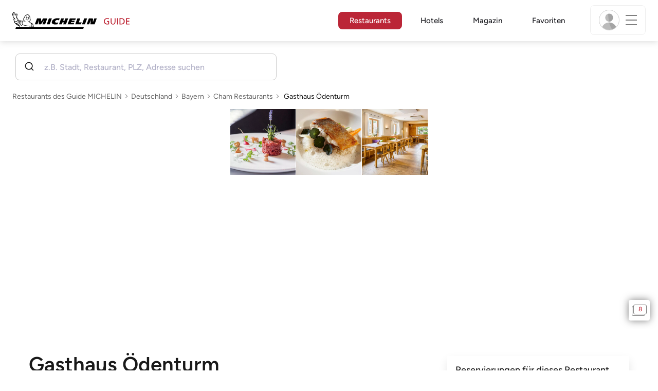

--- FILE ---
content_type: text/html;charset=utf-8
request_url: https://guide.michelin.com/de/de/bayern/cham/restaurant/gasthaus-odenturm
body_size: 51435
content:

<!DOCTYPE html>
<html class="full-screen-mobile" lang="de-DE" dir="">
<head>
    <meta charset="utf-8">
    <meta name="viewport" content="width=device-width, initial-scale=1.0, user-scalable=0">
    <meta name="author" content="">
    <meta name="theme-color" content="#fff">
    <meta property="og:site_name" content="MICHELIN Guide"/>

    
    
    
    <meta itemprop="name" content="Gasthaus Ödenturm - Cham - ein Guide MICHELIN Restaurant">
<meta property="og:title" content="Gasthaus Ödenturm - Cham - ein Guide MICHELIN Restaurant"/>
    
    
    <meta property="og:type" content="Article"/>
    <meta property="og:url" content="https://guide.michelin.com/de/de/bayern/cham/restaurant/gasthaus-odenturm"/>
    
        <meta property="og:image" content="https://axwwgrkdco.cloudimg.io/v7/__gmpics3__/3b1e2a24d2b34218831ba664b11bebaa.jpeg?width=1000"/>
        <meta itemprop="image" content="https://axwwgrkdco.cloudimg.io/v7/__gmpics3__/3b1e2a24d2b34218831ba664b11bebaa.jpeg?width=1000"/>
    
    <meta name="description" content="Gasthaus Ödenturm - ein Bib Gourmand : unser bestes Preis-Leistungs-Verhältnis Restaurant im 2025 Guide MICHELIN Deutschland. Standpunkt der MICHELIN Inspektoren, Informationen über Preise, Küchenstile und Öffnungszeiten auf der offiziellen Website des Guide MICHELIN">
<meta property="og:description" content="Gasthaus Ödenturm - ein Bib Gourmand : unser bestes Preis-Leistungs-Verhältnis Restaurant im 2025 Guide MICHELIN Deutschland. Standpunkt der MICHELIN Inspektoren, Informationen über Preise, Küchenstile und Öffnungszeiten auf der offiziellen Website des Guide MICHELIN"/>
<meta itemprop="description" content="Gasthaus Ödenturm - ein Bib Gourmand : unser bestes Preis-Leistungs-Verhältnis Restaurant im 2025 Guide MICHELIN Deutschland. Standpunkt der MICHELIN Inspektoren, Informationen über Preise, Küchenstile und Öffnungszeiten auf der offiziellen Website des Guide MICHELIN">

    <meta name="layout" content="michelin_revamp"/>

    <meta name="google-site-verification" content="vFUp7XI3G-xKLevkT2qftuscMInOxirdCu0oYr7_uLM"/>
<meta name="google-site-verification" content="eZwPBJ-0r-9qysyJy_aEPti-m_vr-h_oUJy2qUR1144"/>
<meta name="branch:deeplink:$canonical_identifier" content="https://guide.michelin.com/de/de/bayern/cham/restaurant/gasthaus-odenturm"/>
<meta name="apple-itunes-app" content="app-id=1541129177, app-argument=https://guide.michelin.com/de/de/bayern/cham/restaurant/gasthaus-odenturm"/>

    <link rel="canonical" href="https://guide.michelin.com/de/de/bayern/cham/restaurant/gasthaus-odenturm"/>
    
        <link rel="alternate"
              href="https://guide.michelin.com/de/de/bayern/cham/restaurant/gasthaus-odenturm"
              hrefLang="de-de"/>
    
        <link rel="alternate"
              href="https://guide.michelin.com/ae-az/en/bayern/cham/restaurant/gasthaus-odenturm"
              hrefLang="en-ae"/>
    
        <link rel="alternate"
              href="https://guide.michelin.com/ar/es/bayern/cham/restaurante/gasthaus-odenturm"
              hrefLang="es-ar"/>
    
        <link rel="alternate"
              href="https://guide.michelin.com/at/de/bayern/cham/restaurant/gasthaus-odenturm"
              hrefLang="de-at"/>
    
        <link rel="alternate"
              href="https://guide.michelin.com/at/en/bayern/cham/restaurant/gasthaus-odenturm"
              hrefLang="en-at"/>
    
        <link rel="alternate"
              href="https://guide.michelin.com/be/fr/bayern/cham/restaurant/gasthaus-odenturm"
              hrefLang="fr-be"/>
    
        <link rel="alternate"
              href="https://guide.michelin.com/be/nl/bayern/cham/restaurant/gasthaus-odenturm"
              hrefLang="nl-be"/>
    
        <link rel="alternate"
              href="https://guide.michelin.com/br/pt_BR/bayern/cham/restaurant/gasthaus-odenturm"
              hrefLang="pt-br"/>
    
        <link rel="alternate"
              href="https://guide.michelin.com/ca/en/bayern/cham/restaurant/gasthaus-odenturm"
              hrefLang="en-ca"/>
    
        <link rel="alternate"
              href="https://guide.michelin.com/ca/fr/bayern/cham/restaurant/gasthaus-odenturm"
              hrefLang="fr-ca"/>
    
        <link rel="alternate"
              href="https://guide.michelin.com/hr/en/bayern/cham/restaurant/gasthaus-odenturm"
              hrefLang="en-hr"/>
    
        <link rel="alternate"
              href="https://guide.michelin.com/cz/en/bayern/cham/restaurant/gasthaus-odenturm"
              hrefLang="en-cz"/>
    
        <link rel="alternate"
              href="https://guide.michelin.com/dk/en/bayern/cham/restaurant/gasthaus-odenturm"
              hrefLang="en-dk"/>
    
        <link rel="alternate"
              href="https://guide.michelin.com/ae-du/en/bayern/cham/restaurant/gasthaus-odenturm"
              hrefLang="en-ae"/>
    
        <link rel="alternate"
              href="https://guide.michelin.com/es/es/bayern/cham/restaurante/gasthaus-odenturm"
              hrefLang="es-es"/>
    
        <link rel="alternate"
              href="https://guide.michelin.com/ee/en/bayern/cham/restaurant/gasthaus-odenturm"
              hrefLang="en-ee"/>
    
        <link rel="alternate"
              href="https://guide.michelin.com/fi/en/bayern/cham/restaurant/gasthaus-odenturm"
              hrefLang="en-fi"/>
    
        <link rel="alternate"
              href="https://guide.michelin.com/fr/fr/bayern/cham/restaurant/gasthaus-odenturm"
              hrefLang="fr-fr"/>
    
        <link rel="alternate"
              href="https://guide.michelin.com/en/bayern/cham/restaurant/gasthaus-odenturm"
              hrefLang="en"/>
    
        <link rel="alternate"
              href="https://guide.michelin.com/gr/en/bayern/cham/restaurant/gasthaus-odenturm"
              hrefLang="en-gr"/>
    
        <link rel="alternate"
              href="https://guide.michelin.com/hk/zh_HK/bayern/cham/restaurant/gasthaus-odenturm"
              hrefLang="zh-hk"/>
    
        <link rel="alternate"
              href="https://guide.michelin.com/hk/en/bayern/cham/restaurant/gasthaus-odenturm"
              hrefLang="en-hk"/>
    
        <link rel="alternate"
              href="https://guide.michelin.com/hu/en/bayern/cham/restaurant/gasthaus-odenturm"
              hrefLang="en-hu"/>
    
        <link rel="alternate"
              href="https://guide.michelin.com/is/en/bayern/cham/restaurant/gasthaus-odenturm"
              hrefLang="en-is"/>
    
        <link rel="alternate"
              href="https://guide.michelin.com/it/it/bayern/cham/ristorante/gasthaus-odenturm"
              hrefLang="it-it"/>
    
        <link rel="alternate"
              href="https://guide.michelin.com/jp/ja/bayern/cham/restaurant/gasthaus-odenturm"
              hrefLang="ja-jp"/>
    
        <link rel="alternate"
              href="https://guide.michelin.com/jp/en/bayern/cham/restaurant/gasthaus-odenturm"
              hrefLang="en-jp"/>
    
        <link rel="alternate"
              href="https://guide.michelin.com/lv/en/bayern/cham/restaurant/gasthaus-odenturm"
              hrefLang="en-lv"/>
    
        <link rel="alternate"
              href="https://guide.michelin.com/lt/en/bayern/cham/restaurant/gasthaus-odenturm"
              hrefLang="en-lt"/>
    
        <link rel="alternate"
              href="https://guide.michelin.com/lu/fr/bayern/cham/restaurant/gasthaus-odenturm"
              hrefLang="fr-lu"/>
    
        <link rel="alternate"
              href="https://guide.michelin.com/mo/zh_HK/bayern/cham/restaurant/gasthaus-odenturm"
              hrefLang="zh-mo"/>
    
        <link rel="alternate"
              href="https://guide.michelin.com/mo/en/bayern/cham/restaurant/gasthaus-odenturm"
              hrefLang="en-mo"/>
    
        <link rel="alternate"
              href="https://guide.michelin.com/my/en/bayern/cham/restaurant/gasthaus-odenturm"
              hrefLang="en-my"/>
    
        <link rel="alternate"
              href="https://guide.michelin.com/mt/en/bayern/cham/restaurant/gasthaus-odenturm"
              hrefLang="en-mt"/>
    
        <link rel="alternate"
              href="https://guide.michelin.com/mx/es/bayern/cham/restaurante/gasthaus-odenturm"
              hrefLang="es-mx"/>
    
        <link rel="alternate"
              href="https://guide.michelin.com/nl/nl/bayern/cham/restaurant/gasthaus-odenturm"
              hrefLang="nl-nl"/>
    
        <link rel="alternate"
              href="https://guide.michelin.com/no/en/bayern/cham/restaurant/gasthaus-odenturm"
              hrefLang="en-no"/>
    
        <link rel="alternate"
              href="https://guide.michelin.com/pl/en/bayern/cham/restaurant/gasthaus-odenturm"
              hrefLang="en-pl"/>
    
        <link rel="alternate"
              href="https://guide.michelin.com/pt/pt_PT/bayern/cham/restaurant/gasthaus-odenturm"
              hrefLang="pt-pt"/>
    
        <link rel="alternate"
              href="https://guide.michelin.com/qa/en/bayern/cham/restaurant/gasthaus-odenturm"
              hrefLang="en-qa"/>
    
        <link rel="alternate"
              href="https://guide.michelin.com/ie/en/bayern/cham/restaurant/gasthaus-odenturm"
              hrefLang="en-ie"/>
    
        <link rel="alternate"
              href="https://guide.michelin.com/rs/en/bayern/cham/restaurant/gasthaus-odenturm"
              hrefLang="en-rs"/>
    
        <link rel="alternate"
              href="https://guide.michelin.com/sg/en/bayern/cham/restaurant/gasthaus-odenturm"
              hrefLang="en-sg"/>
    
        <link rel="alternate"
              href="https://guide.michelin.com/sg/zh_CN/bayern/cham/restaurant/gasthaus-odenturm"
              hrefLang="zh-sg"/>
    
        <link rel="alternate"
              href="https://guide.michelin.com/si/en/bayern/cham/restaurant/gasthaus-odenturm"
              hrefLang="en-si"/>
    
        <link rel="alternate"
              href="https://guide.michelin.com/kr/ko/bayern/cham/restaurant/gasthaus-odenturm"
              hrefLang="ko-kr"/>
    
        <link rel="alternate"
              href="https://guide.michelin.com/kr/en/bayern/cham/restaurant/gasthaus-odenturm"
              hrefLang="en-kr"/>
    
        <link rel="alternate"
              href="https://guide.michelin.com/se/en/bayern/cham/restaurant/gasthaus-odenturm"
              hrefLang="en-se"/>
    
        <link rel="alternate"
              href="https://guide.michelin.com/ch/fr/bayern/cham/restaurant/gasthaus-odenturm"
              hrefLang="fr-ch"/>
    
        <link rel="alternate"
              href="https://guide.michelin.com/ch/de/bayern/cham/restaurant/gasthaus-odenturm"
              hrefLang="de-ch"/>
    
        <link rel="alternate"
              href="https://guide.michelin.com/ch/it/bayern/cham/ristorante/gasthaus-odenturm"
              hrefLang="it-ch"/>
    
        <link rel="alternate"
              href="https://guide.michelin.com/tw/zh_TW/bayern/cham/restaurant/gasthaus-odenturm"
              hrefLang="zh-tw"/>
    
        <link rel="alternate"
              href="https://guide.michelin.com/tw/en/bayern/cham/restaurant/gasthaus-odenturm"
              hrefLang="en-tw"/>
    
        <link rel="alternate"
              href="https://guide.michelin.com/th/th/bayern/cham/restaurant/gasthaus-odenturm"
              hrefLang="th-th"/>
    
        <link rel="alternate"
              href="https://guide.michelin.com/th/en/bayern/cham/restaurant/gasthaus-odenturm"
              hrefLang="en-th"/>
    
        <link rel="alternate"
              href="https://guide.michelin.com/ph/en/bayern/cham/restaurant/gasthaus-odenturm"
              hrefLang="en-ph"/>
    
        <link rel="alternate"
              href="https://guide.michelin.com/tr/tr/bayern/cham/restaurant/gasthaus-odenturm"
              hrefLang="tr-tr"/>
    
        <link rel="alternate"
              href="https://guide.michelin.com/tr/en/bayern/cham/restaurant/gasthaus-odenturm"
              hrefLang="en-tr"/>
    
        <link rel="alternate"
              href="https://guide.michelin.com/gb/en/bayern/cham/restaurant/gasthaus-odenturm"
              hrefLang="en-gb"/>
    
        <link rel="alternate"
              href="https://guide.michelin.com/us/en/bayern/cham/restaurant/gasthaus-odenturm"
              hrefLang="en-us"/>
    
        <link rel="alternate"
              href="https://guide.michelin.com/vn/en/bayern/cham/restaurant/gasthaus-odenturm"
              hrefLang="en-vn"/>
    


    <title>Gasthaus Ödenturm - Cham - ein Guide MICHELIN Restaurant</title>
    <link rel="icon" type="image/png" href="https://guide.michelin.com/assets/favicon-45e15df562e54b4bdb27aa42ec1e03b7.png" sizes="48x53">
<link rel="apple-touch-icon" href="https://guide.michelin.com/assets/apple-touch-icon-e74a704c6e3aec3c201ebde35d97da6e.png">
<link rel="manifest" href="/manifest.webmanifest">


    
        

    

    
    
        <link rel="stylesheet" href="https://guide.michelin.com/assets/web/app.restaurant-154d89d955492019e3c04cde5d1d1bf5.css"/>
    
    <noscript>
        <link rel="stylesheet" href="https://guide.michelin.com/assets/web/frontend/noscript-e23f3d5b4badcb723584ff6d85a2cd7e.css"/>
    </noscript>

    <!-- Global JS variables start -->
    <script type="text/javascript">
        window.ENVIRONMENT = 'PRODUCTION';
        window.GTM_ENVIRONMENT = 'Prod';
        window.dataLayer = window.dataLayer || [];
        window.dLayer = window.dLayer || {};
    </script>
    <!-- Global JS variables end -->

    
    <script type="didomi/javascript"
            data-vendor="didomi:google" async='async' src='https://www.googletagservices.com/tag/js/gpt.js'></script>
    <script type="didomi/javascript" data-vendor="didomi:google">
        var googletag = googletag || {};
        googletag.cmd = googletag.cmd || [];
        googletag.cmd.push(function() {
            googletag.pubads().enableSingleRequest();
            googletag.enableServices();
        });
    </script>


    

    
    <!-- Start Didomi -->
    
        <script type="text/javascript">
            window.didomiConfig = {"notice":{}};
            if (typeof window.didomiConfig.notice !== 'undefined') {
                window.didomiConfig.notice.enable = true;

                
                Object.assign(window.didomiConfig.notice, {"closeOnScroll":true,"closeOnScrollThreshold":10,"closeOnScrollThresholdType":"percent","closeOnClick":true});
                
            }
        </script>
    

    
        <script type="text/javascript">(function(){function i(e){if(!window.frames[e]){if(document.body&&document.body.firstChild){var t=document.body;var n=document.createElement("iframe");n.style.display="none";n.name=e;n.title=e;t.insertBefore(n,t.firstChild)}else{setTimeout(function(){i(e)},5)}}}function e(n,o,r,f,s){function e(e,t,n,i){if(typeof n!=="function"){return}if(!window[o]){window[o]=[]}var a=false;if(s){a=s(e,i,n)}if(!a){window[o].push({command:e,version:t,callback:n,parameter:i})}}e.stub=true;e.stubVersion=2;function t(i){if(!window[n]||window[n].stub!==true){return}if(!i.data){return}var a=typeof i.data==="string";var e;try{e=a?JSON.parse(i.data):i.data}catch(t){return}if(e[r]){var o=e[r];window[n](o.command,o.version,function(e,t){var n={};n[f]={returnValue:e,success:t,callId:o.callId};if(i.source){i.source.postMessage(a?JSON.stringify(n):n,"*")}},o.parameter)}}if(typeof window[n]!=="function"){window[n]=e;if(window.addEventListener){window.addEventListener("message",t,false)}else{window.attachEvent("onmessage",t)}}}e("__tcfapi","__tcfapiBuffer","__tcfapiCall","__tcfapiReturn");i("__tcfapiLocator")})();</script>
    
    <script type="text/javascript">(function(){(function(e,i,o){var n=document.createElement("link");n.rel="preconnect";n.as="script";var t=document.createElement("link");t.rel="dns-prefetch";t.as="script";var r=document.createElement("script");r.id="spcloader";r.type="text/javascript";r["async"]=true;r.charset="utf-8";window.didomiConfig=window.didomiConfig||{};window.didomiConfig.sdkPath=window.didomiConfig.sdkPath||o||"https://sdk.privacy-center.org/";const d=window.didomiConfig.sdkPath;var a=d+e+"/loader.js?target_type=notice&target="+i;if(window.didomiConfig&&window.didomiConfig.user){var c=window.didomiConfig.user;var s=c.country;var f=c.region;if(s){a=a+"&country="+s;if(f){a=a+"&region="+f}}}n.href=d;t.href=d;r.src=a;var m=document.getElementsByTagName("script")[0];m.parentNode.insertBefore(n,m);m.parentNode.insertBefore(t,m);m.parentNode.insertBefore(r,m)})("dc737c7b-2d4e-404e-860c-31cff0a656ec","7n9yqEaN")})();</script>
    <!-- End Didomi -->


    <script type="text/javascript">

    window.LS_KEY_PLUS_MEMBER = 'plus_member';
    window.LS_KEY_AUTH_TYPE = 'auth_type';
    window.LS_KEY_EMAIL = 'user_email';
    window.LS_PRO_AGENT = 'pro_agent';
    window.AUTH_TYPE_CODE = {
        local: 1,
        google: 2,
        apple: 3
    };
    var AUTH_ACCOUNT_TYPES = {
        email: 'email',
        socialApple: 'social-apple',
        socialGoogle: 'social-google',
        socialFacebook: 'social-facebook'
    };
    window.sessionStorageKeys = {
        beenThereModal: 'been_there_modal_shown',
        beenThereHotelModal: 'been_there_hotel_modal_shown',
        userProfile: 'user_profile'
    };

    window.localStorageKeys = {
        profileImage: 'profile_image'
    };

    /**
     * Parses auth token
     * @param token the auth token
     * @returns {any}
     */
    var parseAuthToken = function (token) {
        var base64Url = token.split('.')[1];
        var base64 = base64Url.replace(/-/g, '+').replace(/_/g, '/');
        var jsonPayload = decodeURIComponent(atob(base64).split('').map(function (c) {
            return '%' + ('00' + c.charCodeAt(0).toString(16)).slice(-2);
        }).join(''));

        return JSON.parse(jsonPayload);
    };

    /**
     * Gets auth data
     * @returns {{}|{token: *, user_id: *}}
     */
    var getAuthData = function () {
        try {
            var _token = localStorage.getItem("auth_token");
            var authPayload = parseAuthToken(_token);
            return {
                token: _token,
                user_id: authPayload.user_id,
                customer_id: authPayload.customer_id
            };
        } catch (e) {
            // noop
        }
        return {};
    };

    /**
     * Gets saved tablet plus info
     * @returns {{isPlusMember: boolean, isPlusMemberExpired: boolean, isTrialAvailable: boolean}}
     */
    var getSavedTabletPlus = function () {
        var _plus = {isPlusMember: false, isPlusMemberExpired: false, isTrialAvailable: true};
        if (!window.IS_SIGNED_IN) return _plus;
        try {
            var membershipStatusString = localStorage.getItem(window.LS_KEY_PLUS_MEMBER);
            if (!membershipStatusString) {
                // Backward compatibility
                _plus.isTrialAvailable = localStorage.getItem("is_plus_member") === '1';
                return _plus;
            }

            var currentDateUnix = new Date().getTime();
            var membershipStatus = JSON.parse(atob(membershipStatusString));
            _plus.isTrialAvailable = membershipStatus.isTrialAvailable;
            _plus.isPlusMember = membershipStatus.isPlusMember && currentDateUnix <= membershipStatus.expiryDate;
            _plus.isPlusMemberExpired = membershipStatus.isPlusMemberExpired || (membershipStatus.isPlusMember && currentDateUnix > membershipStatus.expiryDate);
        } catch (e) {
            // noop
        }
        return _plus;
    };

    /**
     * Checks if the user is pro agent
     * @returns {boolean}
     */
    var getProAgent = function () {
        try {
            var proAgentStatus = localStorage.getItem(window.LS_PRO_AGENT);
            return JSON.parse(atob(proAgentStatus));
        } catch (e) {
            // noop
        }
        return false;
    };

    /**
     * Get user profile in session storage
     * @return user profile object
     */
    var getUserProfile = function () {
        var _userProfileStorage = sessionStorage.getItem(window.sessionStorageKeys.userProfile);
        if (!_userProfileStorage) return null;
        try {
            var _atobProfile = atob(_userProfileStorage);
            var _userProfileObject = JSON.parse(decodeURIComponent(_atobProfile));
            if (_userProfileObject && _userProfileObject.hasOwnProperty("expires_in")) {
                var date = new Date();
                if (date.getTime() < _userProfileObject.expires_in) {
                    return {
                        firstName: _userProfileObject.firstName,
                        lastName: _userProfileObject.lastName,
                        isStaff: _userProfileObject.isStaff,
                        plusStartDate: _userProfileObject.plusStartDate,
                        plusExpiryDate: _userProfileObject.plusExpiryDate
                    };
                } else {
                    sessionStorage.removeItem(window.sessionStorageKeys.userProfile);
                }
            }
        } catch (e) {
            // noop
        }
        return null;
    };

    /**
     * Gets user account type
     * @param authType the auth type code
     * @returns {string}
     */
    var getUserType = function (authType) {
        var type = AUTH_ACCOUNT_TYPES.email;
        try {
            authType = parseInt(authType);
            if (authType === AUTH_TYPE_CODE.apple) {
                type = AUTH_ACCOUNT_TYPES.socialApple;
            } else if (authType === AUTH_TYPE_CODE.google) {
                type = AUTH_ACCOUNT_TYPES.socialGoogle;
            }
        } catch (e) {
            // noop
        }
        return type;
    };

    /**
     * Validates if the input contains only alphabetic characters and spaces.
     * @param {string} text - Input string to check.
     * @returns {boolean} True if valid, false otherwise.
     */
    var validateAlphabetic = function (text) {
        return !text.match(/(\p{Emoji_Presentation}|\p{Extended_Pictographic})/gu);
    };

    /**
     * Validate password with rule min 10 characters, at least 1 uppercase, at least 1 lowercase, at least 1 number and at least 1 special character.
     * @param password the password string
     * @returns {*}
     */
    var validatePassword = function (password) {
        if (!password || password.length === 0) return false;
        var pattern = /^(?=.*[A-Z])(?=.*[a-z])(?=.*\d)(?=.*[\p{P}\p{S}])[A-Za-z\d\p{P}\p{S}]{10,}$/u;
        return password.match(pattern);
    };

    /**
     * Get user email in local storage (expiry period 30 days)
     * @return user email object
     */
    var getUserEmailLocalStorage = function () {
        var _userEmailStorage = localStorage.getItem(window.LS_KEY_EMAIL);
        if (!_userEmailStorage) return {};
        try {
            return JSON.parse(atob(_userEmailStorage));
        } catch (e) {
            // Fallback for the non-encrypted
            return JSON.parse(_userEmailStorage);
        }
    };

    /**
     * Gets registered email in local storage
     * @returns {string|null} registered email
     */
    var registeredEmail = function () {
        var value = getUserEmailLocalStorage();
        if (!value || !value.email) return null;
        if (value.expires_in && new Date().getTime() < Number(value.expires_in)) {
            return value.email;
        } else if (value.expires_in) {
            localStorage.removeItem(window.LS_KEY_EMAIL);
        }
        return null;
    };

    var _authData = getAuthData();
    window.USER_ID = _authData && _authData.user_id ? String(_authData.user_id) : null;
    window.CUSTOMER_ID = _authData && _authData.customer_id ? String(_authData.customer_id) : null;
    window.IS_SIGNED_IN = window.USER_ID && window.USER_ID.length > 0;

    var _savedPlus = getSavedTabletPlus();
    window.IS_PLUS_MEMBER = _savedPlus.isPlusMember;
    window.IS_PLUS_MEMBER_EXPIRED = _savedPlus.isPlusMemberExpired;
    window.PLUS_TRIAL_AVAILABLE = _savedPlus.isTrialAvailable;
    window.USER_TYPE = getUserType(localStorage.getItem(window.LS_KEY_AUTH_TYPE));
    window.USER_PROFILE = getUserProfile();
    window.USER_PRO_AGENT = getProAgent();

</script>


    
<script type="text/javascript">

    window.GTM_ENVIRONMENT = window.GTM_ENVIRONMENT || 'Dev';
    window.DTM_LANGUAGE = 'de';
    window.DTM_CATEGORY = 'restaurant.datasheet';
    window.DTM_CATEGORY_ABOUT = 'edito.about-us';
    window.DTM_GUIDE = 'Germany';
    window.DTM_COUNTRY = 'de';
    window.DTM_SITE = 'Germany';
    window.DTM_USER_ISO3_COUNTRY = 'USA';

    function getGlobalTracking() {
        var _data = {
            environment: window.GTM_ENVIRONMENT,
            language: window.DTM_LANGUAGE,
            category: window.DTM_CATEGORY,
            guide: window.DTM_GUIDE,
            custom_event_timestamp: new Date().getTime(),
            USER_COUNTRY_ISO3_tech: window.DTM_USER_ISO3_COUNTRY,
            mobile_app: 'False'
        };

        if (window.DTM_CATEGORY !== window.DTM_CATEGORY_ABOUT) {
            // Based on the old spec, there is no country field in about page
            _data.country = window.DTM_COUNTRY;
        }
        if (!window.IS_ACCOUNT_DISABLED) {
            _data.isSignedIn = !!window.IS_SIGNED_IN;
            _data.isTabletPlusMember = !!window.IS_PLUS_MEMBER;
            _data.plus_trial_eligible = !!window.PLUS_TRIAL_AVAILABLE;
            if (window.IS_SIGNED_IN) {
                _data.user_id = window.USER_ID;
                _data.customer_id = window.CUSTOMER_ID;
                _data.user_type = window.USER_TYPE;
            }
        }
        return _data;
    }

    function getEcommerceGlobalTracking() {
        return {
            custom_event_timestamp: new Date().getTime(),
            email: registeredEmail(),
            firstname: window.USER_PROFILE && window.USER_PROFILE.firstName ? window.USER_PROFILE.firstName : '',
            lastname: window.USER_PROFILE && window.USER_PROFILE.lastName ? window.USER_PROFILE.lastName : ''
        };
    }

    var _globalTd = getGlobalTracking();
    Object.keys(_globalTd).forEach(function(key) {
      dLayer[key] = _globalTd[key];
    });
    dLayer['event'] = 'Country.' + window.DTM_SITE + '.' + window.DTM_LANGUAGE;


    
    
        dLayer['cookingtype'] = '1102';
        dLayer['region'] = 'Bavaria';
        dLayer['city'] = 'Cham';
        dLayer['district'] = '';
        dLayer['distinction'] = 'bib';
        dLayer['id'] = '120059';
        dLayer['restaurant_name'] = 'Gasthaus Ödenturm';
        dLayer['chef'] = '';
        dLayer['online_booking'] = 'False';
        dLayer['price'] = 'CAT_P01';
        dLayer['restaurant_selection'] = 'Deutschland';
        dLayer['restaurant_country'] = 'de';
        dLayer['restaurant_id'] = '80125';
        dLayer['greenstar'] = 'False';
        dLayer['award_type'] = 'false';
        dLayer['partner'] = '';
    

    window.dataLayer = window.dataLayer || [];
    
        window.dataLayer.push(dLayer);
    

</script>


    

    <!-- Google Tag Manager -->
    <script>(function(w,d,s,l,i){w[l]=w[l]||[];w[l].push({'gtm.start':
            new Date().getTime(),event:'gtm.js'});var f=d.getElementsByTagName(s)[0],
        j=d.createElement(s),dl=l!='dataLayer'?'&l='+l:'';j.async=true;j.src=
        'https://www.googletagmanager.com/gtm.js?id='+i+dl;f.parentNode.insertBefore(j,f);
    })(window,document,'script','dataLayer','GTM-NND8XGT');</script>
    <!-- End Google Tag Manager -->


    

    <script type="didomi/javascript" data-vendor="c:branch-V2dEBRxJ">
        // load Branch
        (function(b,r,a,n,c,h,_,s,d,k){if(!b[n]||!b[n]._q){for(;s<_.length;)c(h,_[s++]);d=r.createElement(a);d.async=1;d.src="https://cdn.branch.io/branch-latest.min.js";k=r.getElementsByTagName(a)[0];k.parentNode.insertBefore(d,k);b[n]=h}})(window,document,"script","branch",function(b,r){b[r]=function(){b._q.push([r,arguments])}},{_q:[],_v:1},"addListener banner closeBanner closeJourney data deepview deepviewCta first init link logout removeListener setBranchViewData setIdentity track trackCommerceEvent logEvent disableTracking getBrowserFingerprintId crossPlatformIds lastAttributedTouchData setAPIResponseCallback qrCode setRequestMetaData setAPIUrl getAPIUrl setDMAParamsForEEA".split(" "), 0);
        // init Branch
        branch.init('key_live_nk4zIsLRmj2yggvOK1GcFjoorznRXtvj', function (err, data) {
            if (!err) {
                window.BRANCH_INIT = true;
            } else {
                console.error('Branch initialization error:', err);
            }
        });
    </script>


    


    

    <script type="didomi/javascript" data-vendor="c:microsoft-analytics">
        (function(c,l,a,r,i,t,y){
            c[a]=c[a]||function(){(c[a].q=c[a].q||[]).push(arguments)};
            t=l.createElement(r);t.async=1;t.src="https://www.clarity.ms/tag/"+i;
            y=l.getElementsByTagName(r)[0];y.parentNode.insertBefore(t,y);
        })(window, document, "clarity", "script", "rk0nb4r2j8");
    </script>


</head>
<body class="lang-de" data-accept-cookie-url="/de/de/public-rest/acceptCookie" data-accept-kameleoon-url="/de/de/public-rest/acceptKameleoon" data-accept-cj-url="/de/de/public-rest/acceptCj" data-category="restaurant.datasheet" data-country="de" data-guide="Germany">




    <!-- Google Tag Manager (noscript) -->
    <noscript><iframe src="https://www.googletagmanager.com/ns.html?id=GTM-NND8XGT"
                      height="0" width="0" style="display:none;visibility:hidden"></iframe></noscript>
    <!-- End Google Tag Manager (noscript) -->





<!--[if lt IE 10]>
  <p class="browserupgrade">You are using an <strong>outdated</strong> browser. Please upgrade your browser to improve your experience.</p>
<![endif]-->


<!-- Start Navbar -->
<header class="header-wrapper js-navbar">
<nav class="d-flex header js-header">
    <!-- Start Logo -->
    <div class="header__logo">
        <a href="/de/de"
           aria-label="Go to Homepage">
            <img src="https://guide.michelin.com/assets/images/michelin-guide-logo-dark-3a2375154bf280f461bfdf04fdc8519f.svg"
                 width="237" height="42" alt="MICHELIN Guide">
        </a>
    </div>

    <!-- Start Menu -->
    <div class="header__nav">
    
        <div class="header__menu">
            <ul class="header__menu--list">
                <li class="item active">
                    
                        <a href="/de/de/restaurants"
                            class="link js-dtm-link"
                            data-event="Menu.restaurants"
                            data-category="restaurant.datasheet"
                            data-country="de"
                            data-guide="Germany" data-dtm-redirection-to="/de/de/restaurants"
                            aria-current=&quot;page&quot;>
                            Restaurants
                        </a>
                </li>
                
                    <li class="item ">
                        
                            <a href="/de/de/hotels"
                                class="link js-dtm-link"
                                data-event="Menu.hotels"
                                data-category="restaurant.datasheet"
                                data-country="de"
                                data-guide="Germany"
                                data-dtm-redirection-to="/de/de/hotels"
                                >
                                    Hotels
                        </a>
                    </li>
                
                
                <li class="item ">
                    
                    <a href="/de/de/articles"
                        class="link js-dtm-link"
                        data-event="Menu.magazine"
                        data-category="restaurant.datasheet"
                        data-country="de"
                        data-guide="Germany"
                        data-dtm-redirection-to="/de/de/articles"
                        >
                            Magazin
                    </a>
                </li>
                
                <li class="item ">
                    
                    <a href="/de/de/restaurantlist"
                        class="link js-dtm-link"
                        data-event="Menu.favorites"
                        data-category="restaurant.datasheet"
                        data-country="de"
                        data-dtm-redirection-to="/de/de/restaurantlist"
                        >
                            Favoriten
                    </a>
                </li>
                
            </ul>
        </div>
    
    </div>
    <!-- Start Menu -->

    <!-- Start Toggle Account Menu -->
    <div class="header__account">
        <button class="header__account--button js-open-menubar js-dtm-link" type="button" aria-label="Menu"
                data-event="Menu.menu"
                data-category="restaurant.datasheet"
                data-country="de"
                data-guide="Germany">
            
                <img src="https://guide.michelin.com/assets/images/icons/michelin-default-profile-image-3ee14e19410e06fe343151d6631ad6c1.png" alt="" class="image-round js-img-profile-menu" data-default-value="https://guide.michelin.com/assets/images/icons/michelin-default-profile-image-3ee14e19410e06fe343151d6631ad6c1.png"/>
            
            <span class="header__account--button-icon">
                <i class="burger-menu"></i>
            </span>
        </button>
    </div>
    <!-- End Toggle Account Menu -->
</nav>

</header>
<!-- End Navbar -->

<!-- Start Menu List Item -->
<div class="menubar js-menubar">
    <div class="menubar-wrapper">
        <div class="menubar-content">
            <ul class="menubar-content--list js-menu__container">
                
                
                    
                        
                        <li class="menubar-content--list-item">
                            <a class="link js-dtm-link"
                               href="/de/de/restaurants"
                               target="_self" 
                               data-event="Menu.restaurants.burger"
                               data-category="restaurant.datasheet"
                               data-country="de"
                               data-guide="Germany"
                               data-dtm-redirection-to="/de/de/restaurants">Restaurants</a>
                        </li>
                        
                    
                
                    
                        
                        <li class="menubar-content--list-item">
                            <a class="link js-dtm-link"
                               href="/de/de/hotels"
                               target="_self" 
                               data-event="Menu.hotels.burger"
                               data-category="restaurant.datasheet"
                               data-country="de"
                               data-guide="Germany"
                               data-dtm-redirection-to="/de/de/hotels">Hotels</a>
                        </li>
                        
                    
                
                    
                        
                        <li class="menubar-content--list-item">
                            <a class="link js-dtm-link"
                               href="/de/de/member-program/becomeamember"
                               target="_self" 
                               data-event="Menu.plus.burger"
                               data-category="restaurant.datasheet"
                               data-country="de"
                               data-guide="Germany"
                               data-dtm-redirection-to="/de/de/member-program/becomeamember">Guide MICHELIN Plus</a>
                        </li>
                        
                    
                
                    
                        
                        <li class="menubar-content--list-item">
                            <a class="link js-dtm-link"
                               href="/de/de/best-of"
                               target="_self" 
                               data-event="Menu.bestof_guides.burger"
                               data-category="restaurant.datasheet"
                               data-country="de"
                               data-guide="Germany"
                               data-dtm-redirection-to="/de/de/best-of">Best-of-Guides </a>
                        </li>
                        
                    
                
                    
                        
                        <li class="menubar-content--list-item">
                            <a class="link js-dtm-link"
                               href="/de/de/articles"
                               target="_self" 
                               data-event="Menu.magazine.burger"
                               data-category="restaurant.datasheet"
                               data-country="de"
                               data-guide="Germany"
                               data-dtm-redirection-to="/de/de/articles">Magazin</a>
                        </li>
                        
                    
                
                    
                        
                        <li class="menubar-content--list-item">
                            <a class="link js-dtm-link"
                               href="/de/de/restaurantlist"
                               target="_self" 
                               data-event="Menu.favorites.burger"
                               data-category="restaurant.datasheet"
                               data-country="de"
                               data-guide="Germany"
                               data-dtm-redirection-to="/de/de/restaurantlist">Meine Favoriten</a>
                        </li>
                        
                    
                
                    
                        
                        <li class="menubar-content--list-item">
                            <a class="link js-dtm-link"
                               href="https://intercom.help/michelin-guide-contact-us/de/"
                               target="_blank" rel="nofollow noopener"
                               data-event="Menu.contact.burger"
                               data-category="restaurant.datasheet"
                               data-country="de"
                               data-guide="Germany"
                               data-dtm-redirection-to="https://intercom.help/michelin-guide-contact-us/de/">Kontaktieren Sie uns</a>
                        </li>
                        
                    
                
                    
                        
                        <li class="menubar-content--list-item">
                            <a class="link js-dtm-link"
                               href="/de/de/subscribe"
                               target="_self" 
                               data-event="Menu.subscribe_nl.burger"
                               data-category="restaurant.datasheet"
                               data-country="de"
                               data-guide="Germany"
                               data-dtm-redirection-to="/de/de/subscribe">Abonnieren Sie den Newsletter</a>
                        </li>
                        
                    
                
                    
                        
                        <li class="menubar-content--list-item">
                            <a class="link js-dtm-link"
                               href="https://guide.michelin.com/de/de/profitieren-sie-von-der-privilegierten-partnerschaft-zwischen-dem-guide-michelin-thefork-und-tripadvisor"
                               target="_blank" rel="nofollow noopener"
                               data-event="Menu.bookingpartnerpage.burger"
                               data-category="restaurant.datasheet"
                               data-country="de"
                               data-guide="Germany"
                               data-dtm-redirection-to="https://guide.michelin.com/de/de/profitieren-sie-von-der-privilegierten-partnerschaft-zwischen-dem-guide-michelin-thefork-und-tripadvisor">TheFork privilegierte partnerschaft</a>
                        </li>
                        
                    
                
                    
                        
                        <li class="menubar-content--list-item">
                            <a class="link js-dtm-link"
                               href="https://www.theforkmanager.com/de/landing-page/michelinxtheforkmanager?cc=michelin-referral&amp;SFCID=7011v0000017LemAAE&amp;ps=Partnership%20Michelin"
                               target="_blank" rel="nofollow noopener"
                               data-event="Menu.bookingpartnerwebsite.burger"
                               data-category="restaurant.datasheet"
                               data-country="de"
                               data-guide="Germany"
                               data-dtm-redirection-to="https://www.theforkmanager.com/de/landing-page/michelinxtheforkmanager?cc=michelin-referral&amp;SFCID=7011v0000017LemAAE&amp;ps=Partnership%20Michelin">TheFork Partner-Restaurants</a>
                        </li>
                        
                    
                
                <li class="menubar-content--list-item list-separator"></li>
                <li class="menubar-content--list-item">
                    <span class="d-flex">
                        <a class="link link-icon js-menu__display-setting" href="#" data-toggle="modal" data-target="#selection-modal">
                            
                            <i class="icon map-marker"></i>
                            Deutschland - Deutsch
                             - EUR
                        </a>
                    </span>
                </li>
            </ul>
        </div>
    </div>
</div>
<!-- End Menu List Item -->


<main class="">

    
<div class="restaurant-search-wrapper js-restaurants__form">
    <h2 class="section-search--label section-search--label d-block d-lg-none">
        Restaurants
    </h2>

    
<div class="home-restaurant-search">
    <div class="home-banner-explore">
        <div class="row no-gutters">
            <div class="col col-12 col-xl-5">
                <div class="home-banner-explore__tabs">
                    <div class="tabs-container">
                        <div class="tab-content">
                            <div class="tabs-container__content js-autocomplete__container ">
                                <div class="tabs-container__content--restaurant">
                                    <form method="get" class="js-autocomplete__hotel_form"
                                          action="/de/de/restaurants"
                                          data-suggest-url="/de/de/suggestion">
                                        <input type="hidden" name="showMap" value=""/>
                                        
                                        <div class="typeahead__container flex-fill search-explore">
                                            
                                                <span class="search-hotelswrap--close js-close-msearch">
                                                    <img src="https://guide.michelin.com/assets/images/icons/icons8-arrow-left-30-5b09e45a520af07c51bf922aca8f8646.png" class="icon" height="18" alt=""/>
                                                </span>
                                            

                                            <div class="typeahead__field">
                                                <div class="search-explore__item js-autocomplete__search_box"
                                                     data-language-base="/de/de"
                                                     data-restaurants-base="/de/de/restaurants"
                                                     data-city-guide-base="/de/de/best-of"
                                                     data-hotel-base="/de/de/hotels-stays"
                                                     data-location-index="prod-locations-de"
                                                     data-cities-index="prod-cities-hotel-rest"
                                                     data-restaurant-index="prod-restaurants-de"
                                                     data-distance-index="prod-restaurants-de_sort_geo"
                                                     data-distinction-index="prod-restaurants-de_sort_distinction"
                                                     data-highest-price-index="prod-restaurants-de_sort_highest_price"
                                                     data-lowest-price-index="prod-restaurants-de_sort_lowest_price"
                                                     data-city-guide-index="prod-cityguides-de"
                                                     data-article-index="prod-articles-de"
                                                     data-polygon-area-index="prod-polygons-hotel-rest"
                                                     data-max-facet-items=""
                                                     data-site-code="de"
                                                     data-site-name="Deutschland"
                                                     data-site-level="COUNTRY"
                                                     data-language="de"
                                                     data-whitelisted-sites=""
                                                     data-whitelisted-countries=""
                                                     data-location-label="Ort"
                                                     data-restaurant-label="Restaurants"
                                                     data-city-guide-label="Best-of-Guides"
                                                     data-references-url="/de/de/public-rest/references.json"
                                                     data-location-icon="https://guide.michelin.com/assets/images/icons/location-autocomplete-fae42e4ab0be8db89756825b769b07dd.svg"
                                                     data-restaurant-icon="https://guide.michelin.com/assets/images/icons/restaurant-autocomplete-4a3a0abde522269ec32055c6106d8902.svg"
                                                     data-city-guide-icon="https://guide.michelin.com/assets/images/icons/icons8-compass-96-4bcf5fd4fa251e260e99b2d814762fc7.png"
                                                     data-dtm-country="de"
                                                     data-dtm-guide="Germany"
                                                     data-search-placeholder="z.B. Stadt, Restaurant, PLZ, Adresse suchen"
                                                     data-search-nearby-placeholder="Restaurants in meiner Nähe suchen"
                                                     data-search-map-placeholder="Suchen Sie in der Karte"
                                                     data-search-q="">
                                                    
                                                        <input type="hidden" name="q" value=""
                                                               class="js-search__q">

                                                        <div class="form-control search-explore__item--input js-search__field js-toggle-msearch"></div>
                                                    
                                                </div>
                                            </div>
                                        </div>
                                    </form>
                                </div>

                                <div class="search-explore-result js-explore-result">
                                    <div class="input-group input-search">
                                        <div class="typeahead__container flex-fill">
                                            <div class="typeahead__result js-autocomplete__search_results">
                                                <div class="typeahead__list js-autocomplete__search_hits"></div>
                                            </div>
                                        </div>
                                    </div>
                                </div>
                            </div>
                        </div>
                    </div>
                </div>
            </div>

            
        </div>
    </div>
</div>

</div>

<div class="wrap-breadcrumb">
    <ol class="breadcrumb pt-0"><li class="breadcrumb-item"><a href="/de/de">Restaurants des Guide MICHELIN</a></li><li class="breadcrumb-item"><a href="/de/de/selection/germany/restaurants">Deutschland</a></li><li class="breadcrumb-item"><a href="/de/de/bayern/restaurants">Bayern</a></li><li class="breadcrumb-item"><a href="/de/de/bayern/cham/restaurants">Cham Restaurants</a></li><li class="breadcrumb-item active"><span aria-current="page">
        Gasthaus Ödenturm
    </span></li></ol>
</div>


    
<!-- Start Masthead -->
<div class="masthead masthead__gallery js-masthead-gallery">
    
    <div class="masthead__gallery-wrapper js-gallery-wrapper">
        <button type="button" class="masthead__gallery-open js-gallery-button" data-toggle="modal"
                data-target="#js-gallery-masthead">
            <span class="masthead__gallery-open--number">8</span>
            <span class="masthead__gallery-open--base"></span>
        </button>

        <div class="masthead__gallery-image "
             data-bg="https://axwwgrkdco.cloudimg.io/v7/__gmpics3__/3b1e2a24d2b34218831ba664b11bebaa.jpeg?width=1000">
            
                <div class="masthead__gallery-image-item "
                    
                     data-toggle="modal" data-target="#js-gallery-masthead" data-index="0"
                     data-image-id="1028797"
                     data-image-source="cloud_image"
                     data-category="restaurant.datasheet"
                     data-guide="Germany"
                     data-country="de">
                    
                        <img ci-src="https://axwwgrkdco.cloudimg.io/v7/__gmpics3__/3b1e2a24d2b34218831ba664b11bebaa.jpeg" ci-ratio="1" alt="">
                    
                    <noscript>
                        <img src="https://axwwgrkdco.cloudimg.io/v7/__gmpics3__/3b1e2a24d2b34218831ba664b11bebaa.jpeg" alt=""/>
                    </noscript>
                </div>
            
                <div class="masthead__gallery-image-item "
                    
                     data-toggle="modal" data-target="#js-gallery-masthead" data-index="1"
                     data-image-id="1371562"
                     data-image-source="cloud_image"
                     data-category="restaurant.datasheet"
                     data-guide="Germany"
                     data-country="de">
                    
                        <img ci-src="https://axwwgrkdco.cloudimg.io/v7/__gmpics3__/0a98394138ee459d9dc8cdcb3562aa0a.jpeg" ci-ratio="1" alt="">
                    
                    <noscript>
                        <img src="https://axwwgrkdco.cloudimg.io/v7/__gmpics3__/0a98394138ee459d9dc8cdcb3562aa0a.jpeg" alt=""/>
                    </noscript>
                </div>
            
                <div class="masthead__gallery-image-item "
                    
                     data-toggle="modal" data-target="#js-gallery-masthead" data-index="2"
                     data-image-id="1028795"
                     data-image-source="cloud_image"
                     data-category="restaurant.datasheet"
                     data-guide="Germany"
                     data-country="de">
                    
                        <img ci-src="https://axwwgrkdco.cloudimg.io/v7/__gmpics3__/824e9b02ed5643098c12636f8c06b155.jpeg" ci-ratio="1" alt="">
                    
                    <noscript>
                        <img src="https://axwwgrkdco.cloudimg.io/v7/__gmpics3__/824e9b02ed5643098c12636f8c06b155.jpeg" alt=""/>
                    </noscript>
                </div>
            
        </div>
    </div>
</div>
<!-- End Masthead -->



<div class="restaurant-details">

    <div class="container container-data-sheet restaurant-container">
        <div class="row">
            <div class="col-xl-4 order-xl-8 col-lg-5 order-lg-7 restaurant-details__aside">
                
<section class="section section-main d-block d-lg-none">
    <div class="data-sheet">
        <div class="row">
            <div class="col col-12 col-lg-12">
                

                <h1 class="data-sheet__title">Gasthaus Ödenturm</h1>
            </div>
        </div>

        <div class="row">
            <div class="col col-12 col-lg-12">
                <div class="data-sheet__detail-info">
                    <div class="data-sheet__block">
                        
                        <div class="data-sheet__block--text ">
                            Am Ödenturm 11, Cham, 93413, Deutschland
                            
                        </div>
                    </div>
                    <div class="js-poool__rest-info">
                    <div class="data-sheet__block">
                        
                            
                            <div class="data-sheet__block--text ">
                                
                                    €
                                    ·
                                

                                
                                    Regional, Mediterran
                                
                                
                            </div>
                        
                        
                    </div>
                    
                        <div class="data-sheet__block mspace">
                            <div class="data-sheet__flex data-sheet__flex--container pt-1">
                                
                                    <span class="tag--pills">
                                        Essen wie ein Einheimischer
                                    </span>
                                
                            </div>
                        </div>
                    
                    </div>
                </div>
            </div>
        </div>

        <div class="row js-poool__rest-action">
            <div class="col col-12 col-lg-12">
                
    <div class="data-sheet__callout">
        
<button class="btn btn-outline-default btn-sm restaurant-details__likeinfo box-placeholder js-favorite-restaurant"
        
        
        
        data-pid="80125"
        data-enabled="false"
        data-category="restaurant.datasheet"
        data-cooking-type="1102"
        data-country="de"
        data-guide="Germany"
        data-language="de"
        data-dtm-chef=""
        data-dtm-city="Cham"
        data-dtm-distinction="bib"
        data-dtm-district=""
        data-dtm-id="80125"
        data-dtm-online-booking="False"
        data-dtm-price="CAT_P01"
        data-dtm-region="Bavaria"
        data-restaurant-id="80125"
        data-restaurant-country="de"
        data-restaurant-country-label="Germany"
        data-restaurant-name="Gasthaus Ödenturm"
        data-restaurant-selection="Deutschland"
        data-branch-description="Restaurant Love">
    <img src="https://guide.michelin.com/assets/images/icons/love-off-bf5dec2bc6c8e1134ea7f70bdcace26e.svg" class="love-this pl-image" alt=""/>
    <p>
        
            Favorit
        
    </p>
</button>

        
<button class="btn btn-outline-default btn-sm restaurant-details__likeinfo box-placeholder js-been-there-restaurant"
        data-modal-type="review" data-survey-screen="RestaurantDetails"
        data-entity-name="restaurant"
        
        data-pid="80125"
        data-enabled="false"
        data-category="restaurant.datasheet"
        data-cooking-type="1102"
        data-country="de"
        data-guide="Germany"
        data-language="de"
        data-dtm-chef=""
        data-dtm-city="Cham"
        data-dtm-distinction="bib"
        data-dtm-district=""
        data-dtm-id="80125"
        data-dtm-online-booking="False"
        data-dtm-price="CAT_P01"
        data-dtm-region="Bavaria"
        data-restaurant-id="80125"
        data-restaurant-country="de"
        data-restaurant-country-label="Germany"
        data-restaurant-name="Gasthaus Ödenturm"
        data-restaurant-selection="Deutschland"
        data-branch-description="Restaurant Been There">
    <img src="https://guide.michelin.com/assets/images/icons/been-there-off-7b6502d41d601e41067706782f610f30.svg" class="love-this pl-image" alt=""/>
    <p>
        
            Besucht
        
    </p>
</button>

        
<button class="btn btn-outline-default btn-sm restaurant-details__likeinfo box-placeholder js-note-restaurant"
        
        
        data-entity-name="restaurant"
        data-pid="80125"
        data-enabled="false"
        data-category="restaurant.datasheet"
        data-cooking-type="1102"
        data-country="de"
        data-guide="Germany"
        data-language="de"
        data-dtm-chef=""
        data-dtm-city="Cham"
        data-dtm-distinction="bib"
        data-dtm-district=""
        data-dtm-id="80125"
        data-dtm-online-booking="False"
        data-dtm-price="CAT_P01"
        data-dtm-region="Bavaria"
        data-restaurant-id="80125"
        data-restaurant-country="de"
        data-restaurant-country-label="Germany"
        data-restaurant-name="Gasthaus Ödenturm"
        data-restaurant-selection="Deutschland"
        data-branch-description="Restaurant Notes">
    <img src="https://guide.michelin.com/assets/images/icons/list-clipboard-notfill-4ea68b51e32f035d17ffd84bc06e22b7.svg" class="love-this pl-image" alt=""/>
    <p>
        
            Notizen
        
    </p>
</button>

    </div>


            </div>
        </div>
    </div>
</section>

                


<div class="restaurant-details__booking--wrapper d-none d-lg-block js-booking-sticky">
    <div class="restaurant-details__booking--container">
        
            <div class="restaurant-details__booking">
                

                

<div class="restaurant-details__booking--title-wrapper d-none d-lg-block">
    <h6 class="restaurant-details__booking--title">
        Reservierungen für dieses Restaurant sind auf unserer Website derzeit leider nicht möglich
    </h6>
    <a href="/de/de/restaurants/online-reservation"
       class="btn btn-primary btn-block">
        Buchbare Restaurants in meiner Nähe finden
    </a>
</div>


            </div>
            
        
    </div>
</div>

            </div>

            <div class="col-xl-8 col-lg-7 restaurant-details__components">
                
<section class="section section-main d-none d-lg-block">
    <div class="data-sheet">
        <div class="row">
            <div class="col col-12 col-lg-12">
                

                <h1 class="data-sheet__title">Gasthaus Ödenturm</h1>
            </div>
        </div>

        <div class="row">
            <div class="col col-12 col-lg-12">
                <div class="data-sheet__detail-info">
                    <div class="data-sheet__block">
                        
                        <div class="data-sheet__block--text ">
                            Am Ödenturm 11, Cham, 93413, Deutschland
                            
                        </div>
                    </div>
                    <div class="">
                    <div class="data-sheet__block">
                        
                            
                            <div class="data-sheet__block--text ">
                                
                                    €
                                    ·
                                

                                
                                    Regional, Mediterran
                                
                                
                            </div>
                        
                        
                    </div>
                    
                        <div class="data-sheet__block mspace">
                            <div class="data-sheet__flex data-sheet__flex--container pt-1">
                                
                                    <span class="tag--pills">
                                        Essen wie ein Einheimischer
                                    </span>
                                
                            </div>
                        </div>
                    
                    </div>
                </div>
            </div>
        </div>

        <div class="row ">
            <div class="col col-12 col-lg-12">
                
    <div class="data-sheet__callout">
        
<button class="btn btn-outline-default btn-sm restaurant-details__likeinfo box-placeholder js-favorite-restaurant"
        
        
        
        data-pid="80125"
        data-enabled="false"
        data-category="restaurant.datasheet"
        data-cooking-type="1102"
        data-country="de"
        data-guide="Germany"
        data-language="de"
        data-dtm-chef=""
        data-dtm-city="Cham"
        data-dtm-distinction="bib"
        data-dtm-district=""
        data-dtm-id="80125"
        data-dtm-online-booking="False"
        data-dtm-price="CAT_P01"
        data-dtm-region="Bavaria"
        data-restaurant-id="80125"
        data-restaurant-country="de"
        data-restaurant-country-label="Germany"
        data-restaurant-name="Gasthaus Ödenturm"
        data-restaurant-selection="Deutschland"
        data-branch-description="Restaurant Love">
    <img src="https://guide.michelin.com/assets/images/icons/love-off-bf5dec2bc6c8e1134ea7f70bdcace26e.svg" class="love-this pl-image" alt=""/>
    <p>
        
            Favorit
        
    </p>
</button>

        
<button class="btn btn-outline-default btn-sm restaurant-details__likeinfo box-placeholder js-been-there-restaurant"
        data-modal-type="review" data-survey-screen="RestaurantDetails"
        data-entity-name="restaurant"
        
        data-pid="80125"
        data-enabled="false"
        data-category="restaurant.datasheet"
        data-cooking-type="1102"
        data-country="de"
        data-guide="Germany"
        data-language="de"
        data-dtm-chef=""
        data-dtm-city="Cham"
        data-dtm-distinction="bib"
        data-dtm-district=""
        data-dtm-id="80125"
        data-dtm-online-booking="False"
        data-dtm-price="CAT_P01"
        data-dtm-region="Bavaria"
        data-restaurant-id="80125"
        data-restaurant-country="de"
        data-restaurant-country-label="Germany"
        data-restaurant-name="Gasthaus Ödenturm"
        data-restaurant-selection="Deutschland"
        data-branch-description="Restaurant Been There">
    <img src="https://guide.michelin.com/assets/images/icons/been-there-off-7b6502d41d601e41067706782f610f30.svg" class="love-this pl-image" alt=""/>
    <p>
        
            Besucht
        
    </p>
</button>

        
<button class="btn btn-outline-default btn-sm restaurant-details__likeinfo box-placeholder js-note-restaurant"
        
        
        data-entity-name="restaurant"
        data-pid="80125"
        data-enabled="false"
        data-category="restaurant.datasheet"
        data-cooking-type="1102"
        data-country="de"
        data-guide="Germany"
        data-language="de"
        data-dtm-chef=""
        data-dtm-city="Cham"
        data-dtm-distinction="bib"
        data-dtm-district=""
        data-dtm-id="80125"
        data-dtm-online-booking="False"
        data-dtm-price="CAT_P01"
        data-dtm-region="Bavaria"
        data-restaurant-id="80125"
        data-restaurant-country="de"
        data-restaurant-country-label="Germany"
        data-restaurant-name="Gasthaus Ödenturm"
        data-restaurant-selection="Deutschland"
        data-branch-description="Restaurant Notes">
    <img src="https://guide.michelin.com/assets/images/icons/list-clipboard-notfill-4ea68b51e32f035d17ffd84bc06e22b7.svg" class="love-this pl-image" alt=""/>
    <p>
        
            Notizen
        
    </p>
</button>

    </div>


            </div>
        </div>
    </div>
</section>


                
                    
<div class="section">
    <div class="row">
        <div class="col col-12 col-lg-12">
            <div class="data-sheet__classification">
                <div class="data-sheet__classification-list">
                    
                        <div class="data-sheet__classification-item">
                            <div class="data-sheet__classification-item--content">
                                <span class="distinction-icon"><img src="https://guide.michelin.com/assets/images/icons/bib-gourmand-1cdd0611ba6b620ab4815bed020274dd.svg" class="michelin-award" alt=""/></span>
                            </div>

                            <div class="data-sheet__classification-item--content">
                                Bib Gourmand : unser bestes Preis-Leistungs-Verhältnis
                            </div>
                        </div>
                    
                    
                    
                </div>
            </div>
        </div>
    </div>
</div>

                

                <div class="js-poool__content"
                     data-poool-page-name="restaurant.datasheet"
                     data-poool-locale="de-DE"
                     data-poool-country="de"
                     data-poool-restaurant-id="80125"
                     data-poool-restaurant-country="de"
                     data-poool-restaurant-booking="false"
                     data-poool-restaurant-distinction="bib">
                
                    
<div class="section section-main">
    
        <div class="row">
            <div class="col col-12 col-lg-12">
                
                <div class="data-sheet__description "
                     lang="de">
                    
                        Ein echter Bilderbuch-Gasthof: schön die Lage am Waldrand, sympathisch die Atmosphäre, reizvoll die Terrasse. Ernst Hunger jun. und seine Frau Brigitte leiten den langjährigen Familienbetrieb mit Engagement und sorgen für richtig gute Küche und freundlichen Service. Gekocht wird regional, aber auch mit mediterranen und zeitgemäßen Einflüssen - von Steak über Fisch bis zum Wild aus heimischer Jagd oder auch Vegetarischem. Die Gerichte sind nicht nur schmackhaft, sondern auch preislich sehr fair. Kurzum: eine Adresse, die Freude macht - und das ist bekannt, reservieren Sie also lieber. Zum Übernachten hat man gemütlich-moderne Zimmer.
                    
                </div>
            </div>
        </div>
    

    
</div>

                    

                

                

                

                
    <section class="section section-main">
        <div class="row data-sheet--action-button">
            <div class="col-md-12">
                <div class="filter-bar__container">
                    
                        <a href="javascript:void(0);" data-toggle="modal" data-target="#modal-restaurant-facilities"
                           class="btn btn-sm btn-black-border btn-round filter-icon wifi d-flex">
                            Ausstattung und Service
                        </a>
                    

                    
                        <a href="https://www.oedenturm.de" target="_blank" rel="nofollow noopener"
                           class="btn btn-sm btn-black-border btn-round filter-icon arrow-up d-flex js-dtm-link"
                           data-event="CTA_website"
                           data-restaurant-name="Gasthaus Ödenturm"
                           data-restaurant-distinction="bib"
                           data-category="restaurant.datasheet"
                           data-cooking-type="1102">
                            Webseite des Restaurants
                        </a>
                    

                    
                        <a href="tel:+49 9971 89270"
                           class="btn btn-sm btn-black-border btn-round filter-icon phone d-flex js-dtm-link"
                           data-event="CTA_tel"
                           data-restaurant-name="Gasthaus Ödenturm"
                           data-restaurant-distinction="bib"
                           data-category="restaurant.datasheet"
                           data-cooking-type="1102">
                            +49 9971 89270
                        </a>
                    
                </div>
            </div>
        </div>
    </section>


                
<section class="section section-main">
    <div class="row">
        <div class="col-lg-12 col-md-12">
            <div class="data-sheet__section-header">
                <h2 class="data-sheet__section-title">
                    Ort
                </h2>
            </div>
        </div>

        <div class="col col-12 col-lg-12">
            
                <div class="google-map__static">
                    
                    
                    
                    <div class="iframe-container">
                        <iframe src="https://www.google.com/maps/embed/v1/place?key=AIzaSyDvEyVCVpGtn81z5NrMKgdehPsrO9sJiMw&q=49.2109190,12.7038514&language=de-DE"
                                title="Location of Gasthaus Ödenturm on the map"></iframe>
                    </div>
                </div>
            
        </div>
    </div>
</section>

                

    <section class="section section-main">
        <div class="row">
            
                
                
                    <div class="col col-6 col-lg-6">
                        <div class="card-borderline js-match-height">
                            <div class="card-borderline__content">
                                <div class="card--title">
                                    Montag
                                </div>
                                
                                    <div class="card--content readonly">
                                        geschlossen
                                    </div>
                                
                            </div>
                        </div>
                    </div>
                
            
                
                
                    <div class="col col-6 col-lg-6">
                        <div class="card-borderline js-match-height">
                            <div class="card-borderline__content">
                                <div class="card--title">
                                    Dienstag
                                </div>
                                
                                    <div class="card--content ">
                                        17:00-23:00
                                    </div>
                                
                            </div>
                        </div>
                    </div>
                
            
                
                
                    <div class="col col-6 col-lg-6">
                        <div class="card-borderline js-match-height">
                            <div class="card-borderline__content">
                                <div class="card--title">
                                    Mittwoch
                                </div>
                                
                                    <div class="card--content ">
                                        11:00-14:00
                                    </div>
                                
                                    <div class="card--content ">
                                        17:00-23:00
                                    </div>
                                
                            </div>
                        </div>
                    </div>
                
            
                
                
                    <div class="col col-6 col-lg-6">
                        <div class="card-borderline js-match-height">
                            <div class="card-borderline__content">
                                <div class="card--title">
                                    Donnerstag
                                </div>
                                
                                    <div class="card--content ">
                                        17:00-23:00
                                    </div>
                                
                            </div>
                        </div>
                    </div>
                
            
                
                
                    <div class="col col-6 col-lg-6">
                        <div class="card-borderline js-match-height">
                            <div class="card-borderline__content">
                                <div class="card--title">
                                    Freitag
                                </div>
                                
                                    <div class="card--content ">
                                        11:00-14:00
                                    </div>
                                
                                    <div class="card--content ">
                                        17:00-23:00
                                    </div>
                                
                            </div>
                        </div>
                    </div>
                
            
                
                
                    <div class="col col-6 col-lg-6">
                        <div class="card-borderline js-match-height">
                            <div class="card-borderline__content">
                                <div class="card--title">
                                    Samstag
                                </div>
                                
                                    <div class="card--content ">
                                        11:00-14:00
                                    </div>
                                
                                    <div class="card--content ">
                                        17:00-23:00
                                    </div>
                                
                            </div>
                        </div>
                    </div>
                
            
                
                
                    <div class="col col-6 col-lg-6">
                        <div class="card-borderline js-match-height">
                            <div class="card-borderline__content">
                                <div class="card--title">
                                    Sonntag
                                </div>
                                
                                    <div class="card--content readonly">
                                        geschlossen
                                    </div>
                                
                            </div>
                        </div>
                    </div>
                
            
        </div>
    </section>


                </div>
                <div id="poool-widget"></div>

                
                

                
                

                
            </div>
        </div>
    </div>

    <div class="js-poool__nearby-restaurant">
    


    </div>
    

    <!-- Start section nearby hotelsdesktop -->
    <div class="d-block">
        <!-- Start Section -->
        <section class="section-main hotel-withtablet__section ">
            <div class="container container-data-sheet">
                <div class="section-header have-slider-nav">
                    <h2 class="section__heading section__heading_title">
                        Nahegelegene Hotels
                    </h2>

                    <div class="btn-carousel hide-not-dekstop">
                        <button class="btn btn-outline-secondary btn-sm btn-carousel__link js-prev-carousel"
                                data-target="js-owl-carousel4">
                            <img src="https://guide.michelin.com/assets/images/icons/icons8-arrow-left-30-5b09e45a520af07c51bf922aca8f8646.png" height="12" width="12" class="icon" alt=""/>
                        </button>
                        <button class="btn btn-outline-secondary btn-sm btn-carousel__link js-next-carousel"
                                data-target="js-owl-carousel4">
                            <img src="https://guide.michelin.com/assets/images/icons/icons8-arrow-right-30-9d5442662332e910518a7337006e2f03.png" height="12" width="12" class="icon" alt=""/>
                        </button>
                    </div>
                </div>

                <div class="section-main-content hotel-carousel-container">
                    <div class="owl-mobile-fitwidth owl-card-box">
                        <div class="owl-carousel owl-theme" id="js-owl-carousel4" data-padding="0">
                            
                                <div class="item item-menu">
                                    

    <div class="card__menu selection-card js-hotel__list_item js-match-height js-map "
         data-index="0" data-id="9764" data-lat="49.3383" data-lng="12.26199"
         data-on-request="">
        <div class="card__menu-image">
            <div class="card__menu-image--top">
                <div class="row justify-content-between">
                    <div class="col col-auto ml-auto align-self-center">
                        
                            <div class="love-icon pl-icon js-favorite-hotel" data-pid="9764"
                                 data-enabled="false"
                                 data-country="de"
                                 data-guide="Germany"
                                 data-language="de"
                                 data-dtm-city="Neunburg v. W. – Hofenstetten"
                                 data-dtm-id="9764"
                                 data-dtm-price=""
                                 data-dtm-region="Bayern"
                                 data-dtm-rooms="79"
                                 data-hotel-country="de"
                                 data-hotel-name="Der Birkenhof Spa &amp; Genuss Resort"
                                 data-branch-description="Hotel Love">
                                <img src="https://guide.michelin.com/assets/images/icons/love-off-bf5dec2bc6c8e1134ea7f70bdcace26e.svg" class="love-this" alt=""/>
                            </div>
                            
<div class="love-icon pl-icon js-been-there-hotel" data-pid="9764"
     data-entity-name="hotel"
     data-enabled="false"
     data-country="de"
     data-guide="Germany"
     data-language="de"
     data-dtm-city="Neunburg v. W. – Hofenstetten"
     data-dtm-id="9764"
     data-dtm-price=""
     data-dtm-region="Bayern"
     data-dtm-rooms="79"
     data-hotel-country="de"
     data-hotel-name="Der Birkenhof Spa &amp; Genuss Resort"
     data-branch-description="Hotel Been There">
    <img src="https://guide.michelin.com/assets/images/icons/been-there-off-7b6502d41d601e41067706782f610f30.svg" class="love-this" alt=""/>
</div>

                        
                    </div>
                </div>
            </div>

            <div class="card__menu-image--bottom">
                <div class="row justify-content-between">
                    
                        <div class="col col-auto">
                            <div class="info-box js-dtm-link" data-toggle="modal"
                                 data-target="#modal-plus-info"
                                 data-plus-amenities="Upgrade für die nächstbessere Zimmerkategorie je nach Verfügbarkeit|Gratis Flasche Wein bei der Ankunft auf dem Zimmer|Willkommensgeschenk bei der Ankunft auf Ihrem Zimmer|25 USD Hotelguthaben pro Zimmer pro Aufenthalt"
                                 data-event="modal_opening"
                                 data-modal-type="plus_logo"
                                 data-category="restaurant.datasheet"
                                 data-country="de"
                                 data-guide="Germany"
                                 data-language="de"
                                 data-dtm-city="Neunburg v. W. – Hofenstetten"
                                 data-dtm-id="9764"
                                 data-dtm-region="Bayern"
                                 data-hotel-country="de"
                                 data-hotel-name="Der Birkenhof Spa &amp; Genuss Resort">
                                <div class="text pl-text">
                                    <img src="https://guide.michelin.com/assets/images/icons/icons8-check-db69ff4bc67cdf6613fbfa68dce3433f.svg" class="icon" height="14" alt=""/>
                                    Mitgliederprivilegien
                                </div>
                            </div>
                        </div>
                    
                    <div class="col col-auto ml-auto">
                        <div class="icon-box pl-icon">
                            <img src="https://guide.michelin.com/assets/images/icons/hotel-image-full-5a5569f5c87472b2ff1b3591074f3dff.svg" class="lazy" data-toggle="modal" data-target="#galleryModalMasthead" data-gallery-image="https://static.prod.r53.tablethotels.com/media/hotels/slideshow_images_staged/large/1343548.jpg,https://static.prod.r53.tablethotels.com/media/hotels/slideshow_images_staged/large/1343549.jpg,https://static.prod.r53.tablethotels.com/media/hotels/slideshow_images_staged/large/1343550.jpg,https://static.prod.r53.tablethotels.com/media/hotels/slideshow_images_staged/large/1343551.jpg,https://static.prod.r53.tablethotels.com/media/hotels/slideshow_images_staged/large/1343552.jpg,https://static.prod.r53.tablethotels.com/media/hotels/slideshow_images_staged/large/1343553.jpg,https://static.prod.r53.tablethotels.com/media/hotels/slideshow_images_staged/large/1421474.jpg,https://static.prod.r53.tablethotels.com/media/hotels/slideshow_images_staged/large/1343554.jpg,https://static.prod.r53.tablethotels.com/media/hotels/slideshow_images_staged/large/1343556.jpg,https://static.prod.r53.tablethotels.com/media/hotels/slideshow_images_staged/large/1343557.jpg,https://static.prod.r53.tablethotels.com/media/hotels/slideshow_images_staged/large/1343558.jpg" data-gallery-label="Der Birkenhof Spa & Genuss Resort" alt=""/>
                        </div>
                    </div>
                </div>
            </div>

            
            <a href="/de/de/hotels-stays/Neunburg%20v.%20W.%20%E2%80%93%20Hofenstetten/landhotel-birkenhof-9764" class="image-wrapper pl-image lazy" target="_self" data-position-x="50" data-position-y="50" data-bg="https://static.prod.r53.tablethotels.com/media/hotels/slideshow_images_staged/large/1343548.jpg" aria-label="Open Der Birkenhof Spa &amp; Genuss Resort">
                <noscript><img src="https://static.prod.r53.tablethotels.com/media/hotels/slideshow_images_staged/large/1343548.jpg" alt=""></noscript>
            </a>
        </div>

        <div class="flex-fill">
            <div class="card__menu-content card__menu-content--flex js-match-height-content">
                <div class="row">
                    <div class="col col-12">
                        <div class="card__menu-content--distinction pl-text pl-big">
                            
                                <span class="distinction-icon"><img src="/assets/images/icons/key.svg" class="michelin-award" alt=""/></span>
                            
                        </div>
                    </div>

                    <div class="col col-12">
                        <h3 class="card__menu-content--title pl-text pl-big js-match-height-title">
                            <a href="/de/de/hotels-stays/Neunburg%20v.%20W.%20%E2%80%93%20Hofenstetten/landhotel-birkenhof-9764" target="_self" aria-label="Open Der Birkenhof Spa &amp; Genuss Resort">
                                Der Birkenhof Spa &amp; Genuss Resort
                            </a>
                        </h3>
                    </div>
                </div>

                <div class="row">
                    <div class="col col-12 js-match-height-bottom">
                        <div class="card__menu-footer--score pl-text">
                            Neunburg v. W. – Hofenstetten, Deutschland
                        </div>

                        <div class="card__menu-footer--score pl-text">
                            
                        </div>
                        
                            
                            <a href="/de/de/bayern/neunburg-vorm-wald/restaurant/obendorfer-s-eisvogel" target="_blank" class="card__menu-footer--restaurant pl-image">
                                <img src="https://guide.michelin.com/assets/web/images/icons/filter_restaurants-93d58dac07d529438d0b7d7200812159.svg" alt="" height="17"/>
                                <span>Obendorfers Eisvogel</span>
                            </a>
                        
                    </div>
                </div>

                
            </div>
        </div>

        <a href="/de/de/hotels-stays/Neunburg%20v.%20W.%20%E2%80%93%20Hofenstetten/landhotel-birkenhof-9764" class="link" target="_self" aria-label="Open Der Birkenhof Spa &amp; Genuss Resort"></a>
    </div>


                                </div>
                            
                                <div class="item item-menu">
                                    

    <div class="card__menu selection-card js-hotel__list_item js-match-height js-map "
         data-index="1" data-id="10147" data-lat="49.01937" data-lng="12.09492"
         data-on-request="">
        <div class="card__menu-image">
            <div class="card__menu-image--top">
                <div class="row justify-content-between">
                    <div class="col col-auto ml-auto align-self-center">
                        
                            <div class="love-icon pl-icon js-favorite-hotel" data-pid="10147"
                                 data-enabled="false"
                                 data-country="de"
                                 data-guide="Germany"
                                 data-language="de"
                                 data-dtm-city="Regensburg"
                                 data-dtm-id="10147"
                                 data-dtm-price=""
                                 data-dtm-region="Bayern"
                                 data-dtm-rooms="34"
                                 data-hotel-country="de"
                                 data-hotel-name="Orphée Großes Haus"
                                 data-branch-description="Hotel Love">
                                <img src="https://guide.michelin.com/assets/images/icons/love-off-bf5dec2bc6c8e1134ea7f70bdcace26e.svg" class="love-this" alt=""/>
                            </div>
                            
<div class="love-icon pl-icon js-been-there-hotel" data-pid="10147"
     data-entity-name="hotel"
     data-enabled="false"
     data-country="de"
     data-guide="Germany"
     data-language="de"
     data-dtm-city="Regensburg"
     data-dtm-id="10147"
     data-dtm-price=""
     data-dtm-region="Bayern"
     data-dtm-rooms="34"
     data-hotel-country="de"
     data-hotel-name="Orphée Großes Haus"
     data-branch-description="Hotel Been There">
    <img src="https://guide.michelin.com/assets/images/icons/been-there-off-7b6502d41d601e41067706782f610f30.svg" class="love-this" alt=""/>
</div>

                        
                    </div>
                </div>
            </div>

            <div class="card__menu-image--bottom">
                <div class="row justify-content-between">
                    
                    <div class="col col-auto ml-auto">
                        <div class="icon-box pl-icon">
                            <img src="https://guide.michelin.com/assets/images/icons/hotel-image-full-5a5569f5c87472b2ff1b3591074f3dff.svg" class="lazy" data-toggle="modal" data-target="#galleryModalMasthead" data-gallery-image="https://static.prod.r53.tablethotels.com/media/hotels/slideshow_images_staged/large/1343738.jpg,https://static.prod.r53.tablethotels.com/media/hotels/slideshow_images_staged/large/1343739.jpg,https://static.prod.r53.tablethotels.com/media/hotels/slideshow_images_staged/large/1343740.jpg,https://static.prod.r53.tablethotels.com/media/hotels/slideshow_images_staged/large/1343741.jpg,https://static.prod.r53.tablethotels.com/media/hotels/slideshow_images_staged/large/1343742.jpg,https://static.prod.r53.tablethotels.com/media/hotels/slideshow_images_staged/large/1343743.jpg,https://static.prod.r53.tablethotels.com/media/hotels/slideshow_images_staged/large/1343744.jpg,https://static.prod.r53.tablethotels.com/media/hotels/slideshow_images_staged/large/1343745.jpg" data-gallery-label="Orphée Großes Haus" alt=""/>
                        </div>
                    </div>
                </div>
            </div>

            
            <a href="/de/de/hotels-stays/regensburg/orphee-groes-haus-10147" class="image-wrapper pl-image lazy" target="_self" data-position-x="50" data-position-y="50" data-bg="https://static.prod.r53.tablethotels.com/media/hotels/slideshow_images_staged/large/1343738.jpg" aria-label="Open Orphée Großes Haus">
                <noscript><img src="https://static.prod.r53.tablethotels.com/media/hotels/slideshow_images_staged/large/1343738.jpg" alt=""></noscript>
            </a>
        </div>

        <div class="flex-fill">
            <div class="card__menu-content card__menu-content--flex js-match-height-content">
                <div class="row">
                    <div class="col col-12">
                        <div class="card__menu-content--distinction pl-text pl-big">
                            
                        </div>
                    </div>

                    <div class="col col-12">
                        <h3 class="card__menu-content--title pl-text pl-big js-match-height-title">
                            <a href="/de/de/hotels-stays/regensburg/orphee-groes-haus-10147" target="_self" aria-label="Open Orphée Großes Haus">
                                Orphée Großes Haus
                            </a>
                        </h3>
                    </div>
                </div>

                <div class="row">
                    <div class="col col-12 js-match-height-bottom">
                        <div class="card__menu-footer--score pl-text">
                            Regensburg, Deutschland
                        </div>

                        <div class="card__menu-footer--score pl-text">
                            
                                Gästebewertung : <strong>18,9</strong>
                            
                        </div>
                        
                    </div>
                </div>

                
            </div>
        </div>

        <a href="/de/de/hotels-stays/regensburg/orphee-groes-haus-10147" class="link" target="_self" aria-label="Open Orphée Großes Haus"></a>
    </div>


                                </div>
                            
                                <div class="item item-menu">
                                    

    <div class="card__menu selection-card js-hotel__list_item js-match-height js-map "
         data-index="2" data-id="10165" data-lat="49.02434" data-lng="12.10039"
         data-on-request="">
        <div class="card__menu-image">
            <div class="card__menu-image--top">
                <div class="row justify-content-between">
                    <div class="col col-auto ml-auto align-self-center">
                        
                            <div class="love-icon pl-icon js-favorite-hotel" data-pid="10165"
                                 data-enabled="false"
                                 data-country="de"
                                 data-guide="Germany"
                                 data-language="de"
                                 data-dtm-city="Regensburg"
                                 data-dtm-id="10165"
                                 data-dtm-price=""
                                 data-dtm-region="Bayern"
                                 data-dtm-rooms="10"
                                 data-hotel-country="de"
                                 data-hotel-name="Orphée Andreasstadel"
                                 data-branch-description="Hotel Love">
                                <img src="https://guide.michelin.com/assets/images/icons/love-off-bf5dec2bc6c8e1134ea7f70bdcace26e.svg" class="love-this" alt=""/>
                            </div>
                            
<div class="love-icon pl-icon js-been-there-hotel" data-pid="10165"
     data-entity-name="hotel"
     data-enabled="false"
     data-country="de"
     data-guide="Germany"
     data-language="de"
     data-dtm-city="Regensburg"
     data-dtm-id="10165"
     data-dtm-price=""
     data-dtm-region="Bayern"
     data-dtm-rooms="10"
     data-hotel-country="de"
     data-hotel-name="Orphée Andreasstadel"
     data-branch-description="Hotel Been There">
    <img src="https://guide.michelin.com/assets/images/icons/been-there-off-7b6502d41d601e41067706782f610f30.svg" class="love-this" alt=""/>
</div>

                        
                    </div>
                </div>
            </div>

            <div class="card__menu-image--bottom">
                <div class="row justify-content-between">
                    
                    <div class="col col-auto ml-auto">
                        <div class="icon-box pl-icon">
                            <img src="https://guide.michelin.com/assets/images/icons/hotel-image-full-5a5569f5c87472b2ff1b3591074f3dff.svg" class="lazy" data-toggle="modal" data-target="#galleryModalMasthead" data-gallery-image="https://static.prod.r53.tablethotels.com/media/hotels/slideshow_images_staged/large/1351237.jpg,https://static.prod.r53.tablethotels.com/media/hotels/slideshow_images_staged/large/1351238.jpg,https://static.prod.r53.tablethotels.com/media/hotels/slideshow_images_staged/large/1351239.jpg,https://static.prod.r53.tablethotels.com/media/hotels/slideshow_images_staged/large/1351240.jpg,https://static.prod.r53.tablethotels.com/media/hotels/slideshow_images_staged/large/1351241.jpg,https://static.prod.r53.tablethotels.com/media/hotels/slideshow_images_staged/large/1351242.jpg,https://static.prod.r53.tablethotels.com/media/hotels/slideshow_images_staged/large/1351243.jpg,https://static.prod.r53.tablethotels.com/media/hotels/slideshow_images_staged/large/1351244.jpg,https://static.prod.r53.tablethotels.com/media/hotels/slideshow_images_staged/large/1351245.jpg" data-gallery-label="Orphée Andreasstadel" alt=""/>
                        </div>
                    </div>
                </div>
            </div>

            
            <a href="/de/de/hotels-stays/regensburg/orphee-andreasstadel-10165" class="image-wrapper pl-image lazy" target="_self" data-position-x="50" data-position-y="50" data-bg="https://static.prod.r53.tablethotels.com/media/hotels/slideshow_images_staged/large/1351237.jpg" aria-label="Open Orphée Andreasstadel">
                <noscript><img src="https://static.prod.r53.tablethotels.com/media/hotels/slideshow_images_staged/large/1351237.jpg" alt=""></noscript>
            </a>
        </div>

        <div class="flex-fill">
            <div class="card__menu-content card__menu-content--flex js-match-height-content">
                <div class="row">
                    <div class="col col-12">
                        <div class="card__menu-content--distinction pl-text pl-big">
                            
                        </div>
                    </div>

                    <div class="col col-12">
                        <h3 class="card__menu-content--title pl-text pl-big js-match-height-title">
                            <a href="/de/de/hotels-stays/regensburg/orphee-andreasstadel-10165" target="_self" aria-label="Open Orphée Andreasstadel">
                                Orphée Andreasstadel
                            </a>
                        </h3>
                    </div>
                </div>

                <div class="row">
                    <div class="col col-12 js-match-height-bottom">
                        <div class="card__menu-footer--score pl-text">
                            Regensburg, Deutschland
                        </div>

                        <div class="card__menu-footer--score pl-text">
                            
                        </div>
                        
                    </div>
                </div>

                
            </div>
        </div>

        <a href="/de/de/hotels-stays/regensburg/orphee-andreasstadel-10165" class="link" target="_self" aria-label="Open Orphée Andreasstadel"></a>
    </div>


                                </div>
                            
                                <div class="item item-menu">
                                    

    <div class="card__menu selection-card js-hotel__list_item js-match-height js-map "
         data-index="3" data-id="14510" data-lat="49.01326" data-lng="13.02955"
         data-on-request="">
        <div class="card__menu-image">
            <div class="card__menu-image--top">
                <div class="row justify-content-between">
                    <div class="col col-auto ml-auto align-self-center">
                        
                            <div class="love-icon pl-icon js-favorite-hotel" data-pid="14510"
                                 data-enabled="false"
                                 data-country="de"
                                 data-guide="Germany"
                                 data-language="de"
                                 data-dtm-city="Kaikenried"
                                 data-dtm-id="14510"
                                 data-dtm-price=""
                                 data-dtm-region="Bayern"
                                 data-dtm-rooms="56"
                                 data-hotel-country="de"
                                 data-hotel-name="Wellnesshotel Oswald"
                                 data-branch-description="Hotel Love">
                                <img src="https://guide.michelin.com/assets/images/icons/love-off-bf5dec2bc6c8e1134ea7f70bdcace26e.svg" class="love-this" alt=""/>
                            </div>
                            
<div class="love-icon pl-icon js-been-there-hotel" data-pid="14510"
     data-entity-name="hotel"
     data-enabled="false"
     data-country="de"
     data-guide="Germany"
     data-language="de"
     data-dtm-city="Kaikenried"
     data-dtm-id="14510"
     data-dtm-price=""
     data-dtm-region="Bayern"
     data-dtm-rooms="56"
     data-hotel-country="de"
     data-hotel-name="Wellnesshotel Oswald"
     data-branch-description="Hotel Been There">
    <img src="https://guide.michelin.com/assets/images/icons/been-there-off-7b6502d41d601e41067706782f610f30.svg" class="love-this" alt=""/>
</div>

                        
                    </div>
                </div>
            </div>

            <div class="card__menu-image--bottom">
                <div class="row justify-content-between">
                    
                    <div class="col col-auto ml-auto">
                        <div class="icon-box pl-icon">
                            <img src="https://guide.michelin.com/assets/images/icons/hotel-image-full-5a5569f5c87472b2ff1b3591074f3dff.svg" class="lazy" data-toggle="modal" data-target="#galleryModalMasthead" data-gallery-image="https://static.prod.r53.tablethotels.com/media/hotels/slideshow_images_staged/large/1444483.jpg,https://static.prod.r53.tablethotels.com/media/hotels/slideshow_images_staged/large/1444487.jpg,https://static.prod.r53.tablethotels.com/media/hotels/slideshow_images_staged/large/1444491.jpg,https://static.prod.r53.tablethotels.com/media/hotels/slideshow_images_staged/large/1444490.jpg,https://static.prod.r53.tablethotels.com/media/hotels/slideshow_images_staged/large/1444485.jpg,https://static.prod.r53.tablethotels.com/media/hotels/slideshow_images_staged/large/1444494.jpg,https://static.prod.r53.tablethotels.com/media/hotels/slideshow_images_staged/large/1444502.jpg,https://static.prod.r53.tablethotels.com/media/hotels/slideshow_images_staged/large/1444486.jpg,https://static.prod.r53.tablethotels.com/media/hotels/slideshow_images_staged/large/1444500.jpg,https://static.prod.r53.tablethotels.com/media/hotels/slideshow_images_staged/large/1444503.jpg,https://static.prod.r53.tablethotels.com/media/hotels/slideshow_images_staged/large/1444498.jpg,https://static.prod.r53.tablethotels.com/media/hotels/slideshow_images_staged/large/1444499.jpg,https://static.prod.r53.tablethotels.com/media/hotels/slideshow_images_staged/large/1444501.jpg,https://static.prod.r53.tablethotels.com/media/hotels/slideshow_images_staged/large/1444497.jpg,https://static.prod.r53.tablethotels.com/media/hotels/slideshow_images_staged/large/1444496.jpg,https://static.prod.r53.tablethotels.com/media/hotels/slideshow_images_staged/large/1444488.jpg,https://static.prod.r53.tablethotels.com/media/hotels/slideshow_images_staged/large/1444492.jpg,https://static.prod.r53.tablethotels.com/media/hotels/slideshow_images_staged/large/1444495.jpg,https://static.prod.r53.tablethotels.com/media/hotels/slideshow_images_staged/large/1444489.jpg,https://static.prod.r53.tablethotels.com/media/hotels/slideshow_images_staged/large/1444493.jpg,https://static.prod.r53.tablethotels.com/media/hotels/slideshow_images_staged/large/1444484.jpg" data-gallery-label="Wellnesshotel Oswald" alt=""/>
                        </div>
                    </div>
                </div>
            </div>

            
            <a href="/de/de/hotels-stays/Kaikenried/wellnesshotel-oswald-14510" class="image-wrapper pl-image lazy" target="_self" data-position-x="50" data-position-y="50" data-bg="https://static.prod.r53.tablethotels.com/media/hotels/slideshow_images_staged/large/1444483.jpg" aria-label="Open Wellnesshotel Oswald">
                <noscript><img src="https://static.prod.r53.tablethotels.com/media/hotels/slideshow_images_staged/large/1444483.jpg" alt=""></noscript>
            </a>
        </div>

        <div class="flex-fill">
            <div class="card__menu-content card__menu-content--flex js-match-height-content">
                <div class="row">
                    <div class="col col-12">
                        <div class="card__menu-content--distinction pl-text pl-big">
                            
                                <span class="distinction-icon"><img src="/assets/images/icons/key.svg" class="michelin-award" alt=""/></span>
                            
                        </div>
                    </div>

                    <div class="col col-12">
                        <h3 class="card__menu-content--title pl-text pl-big js-match-height-title">
                            <a href="/de/de/hotels-stays/Kaikenried/wellnesshotel-oswald-14510" target="_self" aria-label="Open Wellnesshotel Oswald">
                                Wellnesshotel Oswald
                            </a>
                        </h3>
                    </div>
                </div>

                <div class="row">
                    <div class="col col-12 js-match-height-bottom">
                        <div class="card__menu-footer--score pl-text">
                            Kaikenried, Deutschland
                        </div>

                        <div class="card__menu-footer--score pl-text">
                            
                        </div>
                        
                    </div>
                </div>

                
            </div>
        </div>

        <a href="/de/de/hotels-stays/Kaikenried/wellnesshotel-oswald-14510" class="link" target="_self" aria-label="Open Wellnesshotel Oswald"></a>
    </div>


                                </div>
                            
                        </div>
                    </div>
                </div>
            </div>
        </section>
        <!-- End Section -->
    </div>
    <!-- End section desktop -->
    <!-- Start section mobile -->
    <div class="d-none">
        <section class="section-main ">
            <div class="container">
                <div class="row">
                    <div class="col-md-6 offset-md-3">
                        <div class="restaurant-details__button--mobile">
                            <a href="/de/de/hotels-stays?lat=49.210919&amp;lon=12.7038514" class="btn btn-primary btn-border btn-icon-left btn-block js-dtm-link" data-event="hotel.nearby" data-category="restaurant.datasheet" data-country="de" data-guide="Germany">
                                Suchen Sie ein Hotel in Cham
                            </a>
                        </div>
                    </div>
                </div>
            </div>
        </section>
    </div>
    <!-- End section mobile -->


    

    <!-- Start Section -->
    <section class="section-main section-guide last">
        <div class="container container-data-sheet">
            <div class="section-header have-slider-nav">
                <h2 class="section__heading section__heading_title">
                    Mehr entdecken:
                </h2>
                
                    <div class="section-header-inner">
                        <div class="btn-carousel hide-not-dekstop">
                            <button class="btn btn-outline-secondary btn-sm btn-carousel__link js-prev-carousel"
                                    data-target="js-owl-carousel2">
                                <img src="https://guide.michelin.com/assets/images/icons/icons8-arrow-left-30-5b09e45a520af07c51bf922aca8f8646.png" height="12" width="12" class="icon" alt=""/>
                            </button>
                            <button class="btn btn-outline-secondary btn-sm btn-carousel__link js-next-carousel"
                                    data-target="js-owl-carousel2">
                                <img src="https://guide.michelin.com/assets/images/icons/icons8-arrow-right-30-9d5442662332e910518a7337006e2f03.png" height="12" width="12" class="icon" alt=""/>
                            </button>
                        </div>
                    </div>
                
            </div>

            <div class="section-main-content">
                <div class="owl-carousel-guide owl-mobile-fitwidth owl-card-box">
                    <div class="owl-carousel owl-theme" id="js-owl-carousel2" data-padding="0">
                        
                            <div class="item">
                                <!-- Start City Guide Card -->
                                
<!-- Start City Guide Card -->



<div data-index="0"
     class="city-guide-card card-bg pl-image js-city-guide__list_item js-card__link  lazy"
    data-bg="https://d3h1lg3ksw6i6b.cloudfront.net/media/image/2022/02/04/2e1e8643202646729a462b3ac375277a_Acetaia.jpg"
     data-position-x="50" data-position-y="50"
     data-url="/de/de/best-of/romantische-restaurants-in-munchen">
    <noscript>
        <img src="https://d3h1lg3ksw6i6b.cloudfront.net/media/image/2022/02/04/2e1e8643202646729a462b3ac375277a_Acetaia.jpg" alt="">
    </noscript>

    <div class="card-bg__content">
        <div class="card-bg__content_inner">
            
                <a href="/de/de/best-of/tags/M%C3%BCnchen" aria-label="Go to München" class="btn btn-sm card-bg__tag pl-text">
                    <span class="card-bg__sub-title">München</span></a>
            
            <div class="card-bg__headline">
                <h3 class="card-bg__title pl-text pl-big">
                    <a href="/de/de/best-of/romantische-restaurants-in-munchen" aria-label="Go to Romantische Restaurants in München" class="card-bg__title-link">Romantische Restaurants in München</a>
                </h3>
            </div>
        </div>
    </div>

    <div class="card-bg__overlay"></div>
</div>
<!-- End City Guide Card -->

                                <!-- End City Guide Card -->
                            </div>
                        
                            <div class="item">
                                <!-- Start City Guide Card -->
                                
<!-- Start City Guide Card -->



<div data-index="0"
     class="city-guide-card card-bg pl-image js-city-guide__list_item js-card__link  lazy"
    data-bg="https://d3h1lg3ksw6i6b.cloudfront.net/media/image/2020/11/10/ce9b38b506c3430ab956e63ea2e5c0db_rathaus009-muenchen.jpg"
     data-position-x="50" data-position-y="50"
     data-url="/de/de/best-of/restaurants-altstadt-zentrum-herzen-muenchen">
    <noscript>
        <img src="https://d3h1lg3ksw6i6b.cloudfront.net/media/image/2020/11/10/ce9b38b506c3430ab956e63ea2e5c0db_rathaus009-muenchen.jpg" alt="">
    </noscript>

    <div class="card-bg__content">
        <div class="card-bg__content_inner">
            
                <a href="/de/de/best-of/tags/M%C3%BCnchen" aria-label="Go to München" class="btn btn-sm card-bg__tag pl-text">
                    <span class="card-bg__sub-title">München</span></a>
            
            <div class="card-bg__headline">
                <h3 class="card-bg__title pl-text pl-big">
                    <a href="/de/de/best-of/restaurants-altstadt-zentrum-herzen-muenchen" aria-label="Go to Restaurants im Herzen von München" class="card-bg__title-link">Restaurants im Herzen von München</a>
                </h3>
            </div>
        </div>
    </div>

    <div class="card-bg__overlay"></div>
</div>
<!-- End City Guide Card -->

                                <!-- End City Guide Card -->
                            </div>
                        
                            <div class="item">
                                <!-- Start City Guide Card -->
                                
<!-- Start City Guide Card -->



<div data-index="0"
     class="city-guide-card card-bg pl-image js-city-guide__list_item js-card__link  lazy"
    data-bg="https://d3h1lg3ksw6i6b.cloudfront.net/media/image/2024/12/02/1ce1db39a7494258baf51dbe318c5124_Gericht_Pfistermhle_Mnchen.jpg"
     data-position-x="50" data-position-y="50"
     data-url="/de/de/best-of/kueche-mit-regionalen-einfluessen-in-muenchen">
    <noscript>
        <img src="https://d3h1lg3ksw6i6b.cloudfront.net/media/image/2024/12/02/1ce1db39a7494258baf51dbe318c5124_Gericht_Pfistermhle_Mnchen.jpg" alt="">
    </noscript>

    <div class="card-bg__content">
        <div class="card-bg__content_inner">
            
                <a href="/de/de/best-of/tags/M%C3%BCnchen" aria-label="Go to München" class="btn btn-sm card-bg__tag pl-text">
                    <span class="card-bg__sub-title">München</span></a>
            
            <div class="card-bg__headline">
                <h3 class="card-bg__title pl-text pl-big">
                    <a href="/de/de/best-of/kueche-mit-regionalen-einfluessen-in-muenchen" aria-label="Go to Küche mit regionalen Einflüssen in München" class="card-bg__title-link">Küche mit regionalen Einflüssen in München</a>
                </h3>
            </div>
        </div>
    </div>

    <div class="card-bg__overlay"></div>
</div>
<!-- End City Guide Card -->

                                <!-- End City Guide Card -->
                            </div>
                        
                            <div class="item">
                                <!-- Start City Guide Card -->
                                
<!-- Start City Guide Card -->



<div data-index="0"
     class="city-guide-card card-bg pl-image js-city-guide__list_item js-card__link  lazy"
    data-bg="https://d3h1lg3ksw6i6b.cloudfront.net/media/image/2023/09/12/45ca7fc5e03d4d4db8f819ff98ea7a7f_1429859f-1e19-4607-9482-195fa094cde6.jpg"
     data-position-x="50" data-position-y="50"
     data-url="/de/de/best-of/italienische-restaurants-in-muenchen">
    <noscript>
        <img src="https://d3h1lg3ksw6i6b.cloudfront.net/media/image/2023/09/12/45ca7fc5e03d4d4db8f819ff98ea7a7f_1429859f-1e19-4607-9482-195fa094cde6.jpg" alt="">
    </noscript>

    <div class="card-bg__content">
        <div class="card-bg__content_inner">
            
                <a href="/de/de/best-of/tags/M%C3%BCnchen" aria-label="Go to München" class="btn btn-sm card-bg__tag pl-text">
                    <span class="card-bg__sub-title">München</span></a>
            
            <div class="card-bg__headline">
                <h3 class="card-bg__title pl-text pl-big">
                    <a href="/de/de/best-of/italienische-restaurants-in-muenchen" aria-label="Go to Italienische Restaurants in München" class="card-bg__title-link">Italienische Restaurants in München</a>
                </h3>
            </div>
        </div>
    </div>

    <div class="card-bg__overlay"></div>
</div>
<!-- End City Guide Card -->

                                <!-- End City Guide Card -->
                            </div>
                        
                            <div class="item">
                                <!-- Start City Guide Card -->
                                
<!-- Start City Guide Card -->



<div data-index="0"
     class="city-guide-card card-bg pl-image js-city-guide__list_item js-card__link  lazy"
    data-bg="https://d3h1lg3ksw6i6b.cloudfront.net/media/image/2022/02/01/6a557f518d6e4324a1fc3127eca64a32_munchen.jpg"
     data-position-x="50" data-position-y="50"
     data-url="/de/de/best-of/shopping-dining-in-munchen">
    <noscript>
        <img src="https://d3h1lg3ksw6i6b.cloudfront.net/media/image/2022/02/01/6a557f518d6e4324a1fc3127eca64a32_munchen.jpg" alt="">
    </noscript>

    <div class="card-bg__content">
        <div class="card-bg__content_inner">
            
                <a href="/de/de/best-of/tags/M%C3%BCnchen" aria-label="Go to München" class="btn btn-sm card-bg__tag pl-text">
                    <span class="card-bg__sub-title">München</span></a>
            
            <div class="card-bg__headline">
                <h3 class="card-bg__title pl-text pl-big">
                    <a href="/de/de/best-of/shopping-dining-in-munchen" aria-label="Go to Shopping &amp; Dining in München" class="card-bg__title-link">Shopping & Dining in München</a>
                </h3>
            </div>
        </div>
    </div>

    <div class="card-bg__overlay"></div>
</div>
<!-- End City Guide Card -->

                                <!-- End City Guide Card -->
                            </div>
                        
                            <div class="item">
                                <!-- Start City Guide Card -->
                                
<!-- Start City Guide Card -->



<div data-index="0"
     class="city-guide-card card-bg pl-image js-city-guide__list_item js-card__link  lazy"
    data-bg="https://d3h1lg3ksw6i6b.cloudfront.net/media/image/2024/12/16/2c0effe6c39147b4bd16ca47eeebde23_Cest_la_vie_Leipzig.jpg"
     data-position-x="50" data-position-y="50"
     data-url="/de/de/best-of/die-besten-restaurants-in--guide-michelin">
    <noscript>
        <img src="https://d3h1lg3ksw6i6b.cloudfront.net/media/image/2024/12/16/2c0effe6c39147b4bd16ca47eeebde23_Cest_la_vie_Leipzig.jpg" alt="">
    </noscript>

    <div class="card-bg__content">
        <div class="card-bg__content_inner">
            
                <a href="/de/de/best-of/tags/Leipzig" aria-label="Go to Leipzig" class="btn btn-sm card-bg__tag pl-text">
                    <span class="card-bg__sub-title">Leipzig</span></a>
            
            <div class="card-bg__headline">
                <h3 class="card-bg__title pl-text pl-big">
                    <a href="/de/de/best-of/die-besten-restaurants-in--guide-michelin" aria-label="Go to Die besten Restaurants in Leipzig" class="card-bg__title-link">Die besten Restaurants in Leipzig</a>
                </h3>
            </div>
        </div>
    </div>

    <div class="card-bg__overlay"></div>
</div>
<!-- End City Guide Card -->

                                <!-- End City Guide Card -->
                            </div>
                        
                            <div class="item">
                                <!-- Start City Guide Card -->
                                
<!-- Start City Guide Card -->



<div data-index="0"
     class="city-guide-card card-bg pl-image js-city-guide__list_item js-card__link  lazy"
    data-bg="https://d3h1lg3ksw6i6b.cloudfront.net/media/image/2025/07/07/74c3287be10d4265a5cd565e5e918d45_Redondo_Bueno_Lafleur.jpg"
     data-position-x="50" data-position-y="50"
     data-url="/de/de/best-of/die-besten-restaurants-in-frankfurt-am-Main">
    <noscript>
        <img src="https://d3h1lg3ksw6i6b.cloudfront.net/media/image/2025/07/07/74c3287be10d4265a5cd565e5e918d45_Redondo_Bueno_Lafleur.jpg" alt="">
    </noscript>

    <div class="card-bg__content">
        <div class="card-bg__content_inner">
            
                <a href="/de/de/best-of/tags/Frankfurt" aria-label="Go to Frankfurt" class="btn btn-sm card-bg__tag pl-text">
                    <span class="card-bg__sub-title">Frankfurt</span></a>
            
            <div class="card-bg__headline">
                <h3 class="card-bg__title pl-text pl-big">
                    <a href="/de/de/best-of/die-besten-restaurants-in-frankfurt-am-Main" aria-label="Go to Die besten Restaurants in Frankfurt am Main" class="card-bg__title-link">Die besten Restaurants in Frankfurt am Main</a>
                </h3>
            </div>
        </div>
    </div>

    <div class="card-bg__overlay"></div>
</div>
<!-- End City Guide Card -->

                                <!-- End City Guide Card -->
                            </div>
                        
                            <div class="item">
                                <!-- Start City Guide Card -->
                                
<!-- Start City Guide Card -->



<div data-index="0"
     class="city-guide-card card-bg pl-image js-city-guide__list_item js-card__link  lazy"
    data-bg="https://d3h1lg3ksw6i6b.cloudfront.net/media/image/2025/12/16/cf0ed4a5c16445e1820d20efe7883ecf_Ente-Wiesbaden-Gericht.jpg"
     data-position-x="50" data-position-y="50"
     data-url="/de/de/best-of/die-besten-restaurants-in-wiesbaden">
    <noscript>
        <img src="https://d3h1lg3ksw6i6b.cloudfront.net/media/image/2025/12/16/cf0ed4a5c16445e1820d20efe7883ecf_Ente-Wiesbaden-Gericht.jpg" alt="">
    </noscript>

    <div class="card-bg__content">
        <div class="card-bg__content_inner">
            
            <div class="card-bg__headline">
                <h3 class="card-bg__title pl-text pl-big">
                    <a href="/de/de/best-of/die-besten-restaurants-in-wiesbaden" aria-label="Go to Die besten Restaurants in Wiesbaden" class="card-bg__title-link">Die besten Restaurants in Wiesbaden</a>
                </h3>
            </div>
        </div>
    </div>

    <div class="card-bg__overlay"></div>
</div>
<!-- End City Guide Card -->

                                <!-- End City Guide Card -->
                            </div>
                        
                    </div>
                </div>
            </div>
        </div>
    </section>
    <!-- End Section -->

    


</div>




    <!-- Start data Modal popup -->
    <div class="modal modal__gallery masthead-gallery-modal js-modal-gallery" id="js-gallery-masthead" tabindex="-1" role="dialog" aria-hidden="true">
        <section class="modal__section">
            <div class="container">
                <button type="button" class="close" data-dismiss="modal" aria-label="Close">
                    <img src="https://guide.michelin.com/assets/images/icons/close-a6ee680d6cddd3f9d9f6f8a623826474.svg" class="close-icon--white" width="24" alt=""/>
                </button>
                <div class="row align-items-center">
                    <div class="col">
                        <div class="modal__gallery-body">
                            <div class="owl-carousel owl-theme owl-light-box" id="js-owl-carousel-gallery"
                                 data-padding="20" data-padding-mobile="0" data-nav="true" data-dots="true"
                                 data-show-dekstop="1" data-show-tab="1" data-show-mobile="1" data-dekstop-autowidth="true"
                                 data-disable-ci-init="true">
                                
                                    <figure class="item">
                                        <div class="modal__gallery-image js-modal-image-height js-modal__gallery_ci">
                                            <img alt="" class=""
                                                data-ci-src="https://axwwgrkdco.cloudimg.io/v7/__gmpics3__/3b1e2a24d2b34218831ba664b11bebaa.jpeg" ci-ratio="1"
                                                 data-image-id="1028797"
                                                 data-image-source="cloud_image"
                                                 data-category="restaurant.datasheet"
                                                 data-guide="Germany"
                                                 data-country="de"
                                                 data-has-pushed="true">
                                        </div>
                                        <figcaption class="modal__gallery-body--bottom">
                                            <span class="modal__gallery-body-label">QXXQ Studio/Gasthaus Ödenturm
                                                
                                            </span>
                                            
                                        </figcaption>
                                    </figure>
                                
                                    <figure class="item">
                                        <div class="modal__gallery-image js-modal-image-height js-modal__gallery_ci">
                                            <img alt="" class=""
                                                data-ci-src="https://axwwgrkdco.cloudimg.io/v7/__gmpics3__/0a98394138ee459d9dc8cdcb3562aa0a.jpeg" ci-ratio="1"
                                                 data-image-id="1371562"
                                                 data-image-source="cloud_image"
                                                 data-category="restaurant.datasheet"
                                                 data-guide="Germany"
                                                 data-country="de"
                                                 data-has-pushed="true">
                                        </div>
                                        <figcaption class="modal__gallery-body--bottom">
                                            <span class="modal__gallery-body-label">Hunger Ernst/Gasthaus Ödenturm
                                                
                                            </span>
                                            
                                        </figcaption>
                                    </figure>
                                
                                    <figure class="item">
                                        <div class="modal__gallery-image js-modal-image-height js-modal__gallery_ci">
                                            <img alt="" class=""
                                                data-ci-src="https://axwwgrkdco.cloudimg.io/v7/__gmpics3__/824e9b02ed5643098c12636f8c06b155.jpeg" ci-ratio="1"
                                                 data-image-id="1028795"
                                                 data-image-source="cloud_image"
                                                 data-category="restaurant.datasheet"
                                                 data-guide="Germany"
                                                 data-country="de"
                                                 data-has-pushed="true">
                                        </div>
                                        <figcaption class="modal__gallery-body--bottom">
                                            <span class="modal__gallery-body-label">QXXQ Studio/Gasthaus Ödenturm
                                                
                                            </span>
                                            
                                        </figcaption>
                                    </figure>
                                
                                    <figure class="item">
                                        <div class="modal__gallery-image js-modal-image-height js-modal__gallery_ci">
                                            <img alt="" class=""
                                                data-ci-src="https://axwwgrkdco.cloudimg.io/v7/__gmpics3__/a9e2d6a0b243465dbcf0ec868444152e.jpeg" ci-ratio="1"
                                                 data-image-id="1309585"
                                                 data-image-source="cloud_image"
                                                 data-category="restaurant.datasheet"
                                                 data-guide="Germany"
                                                 data-country="de"
                                                 data-has-pushed="false">
                                        </div>
                                        <figcaption class="modal__gallery-body--bottom">
                                            <span class="modal__gallery-body-label">Hunger Ernst/Gasthaus Ödenturm
                                                
                                            </span>
                                            
                                        </figcaption>
                                    </figure>
                                
                                    <figure class="item">
                                        <div class="modal__gallery-image js-modal-image-height js-modal__gallery_ci">
                                            <img alt="" class=""
                                                data-ci-src="https://axwwgrkdco.cloudimg.io/v7/__gmpics3__/995db60240f8452e8e5d0b3cfbd9dbb0.jpeg" ci-ratio="1"
                                                 data-image-id="1271824"
                                                 data-image-source="cloud_image"
                                                 data-category="restaurant.datasheet"
                                                 data-guide="Germany"
                                                 data-country="de"
                                                 data-has-pushed="false">
                                        </div>
                                        <figcaption class="modal__gallery-body--bottom">
                                            <span class="modal__gallery-body-label">Hunger Ernst/Gasthaus Ödenturm
                                                
                                            </span>
                                            
                                        </figcaption>
                                    </figure>
                                
                                    <figure class="item">
                                        <div class="modal__gallery-image js-modal-image-height js-modal__gallery_ci">
                                            <img alt="" class=""
                                                data-ci-src="https://axwwgrkdco.cloudimg.io/v7/__gmpics3__/548d40943deb4178b49c0e411fd34d84.jpeg" ci-ratio="1"
                                                 data-image-id="1830869"
                                                 data-image-source="cloud_image"
                                                 data-category="restaurant.datasheet"
                                                 data-guide="Germany"
                                                 data-country="de"
                                                 data-has-pushed="false">
                                        </div>
                                        <figcaption class="modal__gallery-body--bottom">
                                            <span class="modal__gallery-body-label">Hunger Ernst/Gasthaus Ödenturm
                                                
                                            </span>
                                            
                                        </figcaption>
                                    </figure>
                                
                                    <figure class="item">
                                        <div class="modal__gallery-image js-modal-image-height js-modal__gallery_ci">
                                            <img alt="" class=""
                                                data-ci-src="https://axwwgrkdco.cloudimg.io/v7/__gmpics3__/3225180935f349bdafe0c95f5ddf0572.jpeg" ci-ratio="1"
                                                 data-image-id="1395629"
                                                 data-image-source="cloud_image"
                                                 data-category="restaurant.datasheet"
                                                 data-guide="Germany"
                                                 data-country="de"
                                                 data-has-pushed="false">
                                        </div>
                                        <figcaption class="modal__gallery-body--bottom">
                                            <span class="modal__gallery-body-label">Hunger Ernst/Gasthaus Ödenturm
                                                
                                            </span>
                                            
                                        </figcaption>
                                    </figure>
                                
                                    <figure class="item">
                                        <div class="modal__gallery-image js-modal-image-height js-modal__gallery_ci">
                                            <img alt="" class=""
                                                data-ci-src="https://axwwgrkdco.cloudimg.io/v7/__gmpics3__/3e3ab556d6c8454b932937f417229097.jpeg" ci-ratio="1"
                                                 data-image-id="6483710"
                                                 data-image-source="cloud_image"
                                                 data-category="restaurant.datasheet"
                                                 data-guide="Germany"
                                                 data-country="de"
                                                 data-has-pushed="false">
                                        </div>
                                        <figcaption class="modal__gallery-body--bottom">
                                            <span class="modal__gallery-body-label">German Popp/Gasthaus Ödenturm
                                                
                                            </span>
                                            
                                        </figcaption>
                                    </figure>
                                
                            </div>
                        </div>
                    </div>
                </div>
            </div>
        </section>
    </div>
    <!-- End data Modal popup -->











    <div class="modal modal__common fade" id="modal-restaurant-facilities" data-backdrop="static" data-keyboard="false"
         tabindex="-1" aria-labelledby="staticBackdropLabel" aria-hidden="true">
        <div class="modal-dialog modal-wide modal-dialog-centered modal-fullscreen-sm-down">
            <div class="modal-content">
                <div class="modal-header">
                    <button type="button" class="close" data-dismiss="modal" aria-label="Close">
                        <img src="/assets/images/icons/close.svg" alt="" width="24"/>
                    </button>
                </div>

                <div class="modal-body">
                    <div class="modal__common--content modal__common--content-big-space">
                        <div class="row">
                            <div class="col col-12">
                                <h2 class="data-sheet__section-title">
                                    Ausstattung und Service
                                </h2>
                            </div>
                        </div>

                        <div class="row">
                            
                                <div class="col col-12 col-lg-6">
                                    <ul>
                                        
                                            <li>Parkplatz</li>
                                        
                                            <li>Schöne Aussicht</li>
                                        
                                            <li>Terrasse</li>
                                        
                                    </ul>
                                </div>
                            
                            
                                <div class="col col-12 col-lg-6">
                                    <div class="restaurant-details__services--info">
                                        <p class="label">
                                            Kreditkarten werden akzeptiert
                                        </p>

                                        <div class="list--card">
                                            
                                                <img class="lazy"
                                                     data-src="https://guide.michelin.com/assets/images/icons/maestrocard-283a9f7a39006ec4719ad888d8ceee3a.svg"
                                                     height="32" alt=""/>
                                            
                                                <img class="lazy"
                                                     data-src="https://guide.michelin.com/assets/images/icons/mastercard-1f6364b1b54da94beaf150ff37081fb3.svg"
                                                     height="32" alt=""/>
                                            
                                                <img class="lazy"
                                                     data-src="https://guide.michelin.com/assets/images/icons/visa-458a395975bf1f95288a39edfb56c95b.svg"
                                                     height="32" alt=""/>
                                            
                                        </div>
                                    </div>
                                </div>
                            
                        </div>
                    </div>
                </div>
            </div>
        </div>
    </div>



<script id="js-restaurant__review_tmpl" type="x-tmpl-mustache">
   {{#reviews}}
        <div class="restaurant-details__reviews">
            <div class="restaurant-details__reviews-heading">
                <span class="restaurant-details__right-number">{{overAllRating}} / {{ratingMaxScore}}</span>
                <p class="restaurant-details__reviews--author">{{author}}</p>
                {{#reviewDate}}
                    <p class="restaurant-details__reviews--date">
                        am {{reviewDate}} bewertet
                    </p>
                {{/reviewDate}}
            </div>
            <div class="restaurant-details__reviews--title">
                {{#ratings}}
                    <div class="reviews-tag">
                        {{^isFirst}}• {{/isFirst}}<strong>{{rating}} </strong><span class="restaurant-details__number">{{ratingValue}} </span>
                    </div>
                {{/ratings}}
            </div>
            <div class="restaurant-details__reviews--desc">
                <p>{{reviewContent}}</p>
            </div>
        </div>
    {{/reviews}}
</script>

<script id="js-restaurant__review_paginations_tmpl" type="x-tmpl-mustache">
    <button class="btn btn-outline-secondary btn-sm btn-pagination__link js-review__pagination__prev">
        <img src="https://guide.michelin.com/assets/images/icons/icons8-arrow-left-30-5b09e45a520af07c51bf922aca8f8646.png" height="12" width="12" class="icon" alt=""/>
    </button>
    {{#page}}
    <button class="btn btn-outline-secondary btn-sm btn-pagination__number js-review__pagination__page" data-page="{{.}}">{{.}}</button>
    {{/page}}
    <button class="btn btn-outline-secondary btn-sm btn-pagination__link js-review__pagination__next">
        <img src="https://guide.michelin.com/assets/images/icons/icons8-arrow-right-30-9d5442662332e910518a7337006e2f03.png" height="12" width="12" class="icon" alt=""/>
    </button>
</script>




    
    <!-- Start Section -->
    <section class="section-main section-subscribe section-subscribe-fullwidth">
        <div class="section-subscribe__content">
            <div class="container">
                


<a href="https://michelinguide.app.link/S5F47i2xsnb" aria-label="Download apps" target="_blank" rel="noopener nofollow">
    <div class="wrap-box">
        <div class="row">
            <div class="col-8 col-sm-4">
                <div class="promo-thumb">
                    
                        <img height="226" width="341" class="lazy" data-src="https://d3h1lg3ksw6i6b.cloudfront.net/images/mg-app-picture.png"
                             alt="">
                        <noscript>
                            <img src="https://d3h1lg3ksw6i6b.cloudfront.net/images/mg-app-picture.png" height="226" width="341" alt="">
                        </noscript>
                    
                </div>
            </div>

            <div class="col-12 col-sm-5 order-12 order-sm-2">
                <div class="promo-quote">
                    <img width="36" height="36" class="promo-quote--image lazy" alt=""
                         data-src="https://guide.michelin.com/assets/images/icons/michelin-star-d9ba13049b1dcfc705ce5253f316bab8.svg">
                    <noscript><img src="https://guide.michelin.com/assets/images/icons/michelin-star-d9ba13049b1dcfc705ce5253f316bab8.svg" width="36" height="36" class="promo-quote--image" alt=""/></noscript>

                    <h2 class="promo-quote--text">
                        Nutzen Sie auch unsere App bequem und von unterwegs.
                    </h2>
                </div>
            </div>

            <div class="col-4 col-sm-3 order-2 order-md-12">
                <div class="promo-store">
                    <div>
                        
                            <img width="216" height="76" class="promo-store--image lazy" data-src="https://d3h1lg3ksw6i6b.cloudfront.net/images/app/appstore/Download_on_the_App_Store_Badge_DE_RGB_blk_092917.svg"
                                 alt="">
                            <noscript><img src="https://d3h1lg3ksw6i6b.cloudfront.net/images/app/appstore/Download_on_the_App_Store_Badge_DE_RGB_blk_092917.svg" width="216" height="76" class="promo-store--image"
                                           alt=""></noscript>
                        
                    </div>

                    <div>
                        
                            <img width="216" height="76" class="promo-store--image lazy"
                                 data-src="https://d3h1lg3ksw6i6b.cloudfront.net/images/app/playstore/google-playstore-de.svg" alt="">
                            <noscript><img src="https://d3h1lg3ksw6i6b.cloudfront.net/images/app/playstore/google-playstore-de.svg" width="216" height="76"
                                           class="promo-store--image" alt=""></noscript>
                        
                    </div>
                </div>
            </div>

        </div>
    </div>
</a>

            </div>
        </div>
    </section>
    <!-- End Section -->
    

    


</main>


<!-- Start Footer -->
<footer class="footer">
    <div class="container">
        
        <div class="footer__main">
            <div class="row">
                
                    

<div class="col-12 col-lg-9">
    <div class="footer__widget">
        <h4 class="footer__widget-title">
            Jetzt den Guide MICHELIN Newsletter abonnieren und als erstes informiert sein
        </h4>

        <div class="footer__widget-top">
            <div class="footer__subscription">
                <div class="js-inline_subscription_content">
                    <div class="footer__forms js-subscript-forms">
                        <form class="data-forms" id="subscribe-form" method="post"
                              action="/de/de/public-rest/subscribe?type=Footer"
                              data-registration-url="https://guide.michelin.com/de/de/bayern/cham/restaurant/gasthaus-odenturm"
                              data-event="subscribe.footer.validation"
                              data-category="restaurant.datasheet"
                              data-country="de"
                              data-guide="Germany">
                            <div class="form-row">
                                <div class="form-group col col-12 col-md-5">
                                    <input name="email" type="email" class="form-control" id="input"
                                           placeholder="Ihre E-Mail-Adresse"
                                           data-lpignore="true">
                                </div>

                                <div class="form-group col col-12 col-md-3">
                                    <button type="submit" class="btn btn-primary mb-2">
                                        Abonnieren
                                    </button>
                                </div>
                            </div>
                            
                        </form>
                    </div>
                </div>

                <div class="data-footnote">
                    <sub>
                        
                            
                            
                            Michelin verarbeitet Ihre Daten, um i) Ihre Anmeldung zu verwalten, ii) die Leistung unserer Kampagnen zu messen und iii) Ihre Interaktionen mit unserer Kommunikation zu analysieren. Ihre Daten können an die Michelin Partnerunternehmen (TabletHotels und Robert Parker) weitergegeben werden, um die Übermittlung von Informationen zu optimieren und um Ihnen mit Ihrer Zustimmung per E-Mail Newsletter zu senden. Sie können Ihre Kommunikationspräferenzen selbst verwalten und sich jederzeit abmelden. Zur Wahrnehmung Ihrer Datenschutzrechte schicken Sie uns einfach eine E-Mail an folgende Adresse: <a href="/de/de/contact-us" target="_blank">unser Kundenservice</a>. Mehr über den Datenschutz bei Michelin finden Sie hier <a href="/de/de/privacy-policy" target="_blank">hier</a>.
                        
                    </sub>
                </div>
            </div>
        </div>
    </div>
</div>

                
                






    <div class="col-12 col-lg-4">
        <div class="footer__widget footer__widget-non-border ">
            <h4 class="footer__widget-title">
                Folgen Sie uns
            </h4>

            <div class="footer__widget-top">
                <div class="footer__share">
                    
                        <a href="https://www.instagram.com/michelinguide/" target="_blank" class="share-block__icon-img"
                           aria-label="Follow us on Instagram"
                           data-event="Social.follow_us.Instagram"
                           data-category="restaurant.datasheet"
                           data-country="de"
                           data-guide="Germany">
                            <img width="38" height="38" class="lazy" alt=""
                                 data-src="https://guide.michelin.com/assets/images/social-network/instagram-382x-f10a3bc59f09ce5c926ef113145fd0fb.png">
                            <noscript><img src="https://guide.michelin.com/assets/images/social-network/instagram-382x-f10a3bc59f09ce5c926ef113145fd0fb.png" width="38" height="38" alt=""/></noscript>
                        </a>
                    
                    
                        <a href="https://www.youtube.com/&#64;TheMICHELINGuide" target="_blank" class="share-block__icon-img share-block__icon-img--youtube"
                           aria-label="Follow us on Youtube"
                           data-event="Social.follow_us.Youtube"
                           data-category="restaurant.datasheet"
                           data-country="de"
                           data-guide="Germany">
                            <img width="38" height="38" class="lazy"
                                 data-src="https://guide.michelin.com/assets/images/social-network/youtube-38-025b1e4bf585db123788b0516c08562f.svg" alt="">
                            <noscript><img src="https://guide.michelin.com/assets/images/social-network/youtube-38-025b1e4bf585db123788b0516c08562f.svg" width="38" height="38" alt=""/></noscript>
                        </a>
                    
                    
                        <a href="https://www.facebook.com/MichelinGuideWorldwide/" target="_blank" class="share-block__icon-img"
                           aria-label="Follow us on Facebook"
                           data-event="Social.follow_us.Facebook"
                           data-category="restaurant.datasheet"
                           data-country="de"
                           data-guide="Germany">
                            <img width="38" height="38" class="lazy" alt=""
                                 data-src="https://guide.michelin.com/assets/images/social-network/Facebook_Logo_Primary-e4da23704f27c9df07e6c21a13e28bfd.png">
                            <noscript><img src="https://guide.michelin.com/assets/images/social-network/Facebook_Logo_Primary-e4da23704f27c9df07e6c21a13e28bfd.png" width="38" height="38" alt=""/></noscript>
                        </a>
                    
                    
                    
                        <a href="https://www.tiktok.com/&#64;michelinguide" target="_blank" class="share-block__icon-img"
                           aria-label="Follow us on TikTok"
                           data-event="Social.follow_us.TikTok"
                           data-category="restaurant.datasheet"
                           data-country="de"
                           data-guide="Germany">
                            <img width="38" height="38" class="lazy" alt=""
                                 data-src="https://guide.michelin.com/assets/images/social-network/tiktok-b63888d6e5bc30653c9c367526de2186.png">
                            <noscript><img src="https://guide.michelin.com/assets/images/social-network/tiktok-b63888d6e5bc30653c9c367526de2186.png" width="38" height="38" alt=""/></noscript>
                        </a>
                    
                </div>
            </div>
        </div>
    </div>


            </div>
            <div class="row">
                
                    <div class="col-12 col-lg-3 ">
                        
                            
                                <div class="footer__widget footer__widget-non-border footer__widget-collapse ">
                                    <h4 class="footer__widget-title have-collapse">
                                        MICHELIN Guide selections
                                        
                                            <a class="collapse-footer collapsed" data-toggle="collapse"
                                               href="#collapse-michelin-guide-selections" role="button"
                                               aria-expanded="false" aria-label="Expand or collapse Guide selections">
                                                <i></i>
                                            </a>
                                        
                                    </h4>
                                    
                                    <div class="footer__widget-content footer__widget-content-collapse collapse collapse-michelin-guide-selections" id="collapse-michelin-guide-selections">
                                        
                                            <a class="footer__link " aria-label="Open Abu Dhabi"
                                               href="/ae-az/en" >Abu Dhabi</a>
                                        
                                            <a class="footer__link " aria-label="Open Argentinien"
                                               href="/ar/es" >Argentinien</a>
                                        
                                            <a class="footer__link " aria-label="Open Belgien"
                                               href="/be/fr" >Belgien</a>
                                        
                                            <a class="footer__link " aria-label="Open Brasilien"
                                               href="/br/pt_BR" >Brasilien</a>
                                        
                                            <a class="footer__link " aria-label="Open Dänemark"
                                               href="/dk/en" >Dänemark</a>
                                        
                                            <a class="footer__link " aria-label="Open Deutschland"
                                               href="/de/de" >Deutschland</a>
                                        
                                            <a class="footer__link " aria-label="Open Dubai"
                                               href="/ae-du/en" >Dubai</a>
                                        
                                            <a class="footer__link " aria-label="Open Estonie"
                                               href="/ee/en" >Estonie</a>
                                        
                                            <a class="footer__link " aria-label="Open Festlandchina"
                                               href="/en/cn/restaurants" >Festlandchina</a>
                                        
                                            <a class="footer__link " aria-label="Open Finnland"
                                               href="/fi/en" >Finnland</a>
                                        
                                            <a class="footer__link " aria-label="Open Frankreich"
                                               href="/fr/fr" >Frankreich</a>
                                        
                                            <a class="footer__link " aria-label="Open Griechenland"
                                               href="/gr/en" >Griechenland</a>
                                        
                                            <a class="footer__link " aria-label="Open Hongkong SAR"
                                               href="/hk/en" >Hongkong SAR</a>
                                        
                                            <a class="footer__link " aria-label="Open Irland"
                                               href="/ie/en" >Irland</a>
                                        
                                            <a class="footer__link " aria-label="Open Island"
                                               href="/is/en" >Island</a>
                                        
                                            <a class="footer__link " aria-label="Open Italien"
                                               href="/it/it" >Italien</a>
                                        
                                            <a class="footer__link show-not-dekstop" aria-label="Open Japan"
                                               href="/jp/en" >Japan</a>
                                        
                                            <a class="footer__link show-not-dekstop" aria-label="Open Kanada"
                                               href="/ca/en" >Kanada</a>
                                        
                                            <a class="footer__link show-not-dekstop" aria-label="Open Katar"
                                               href="/qa/en" >Katar</a>
                                        
                                            <a class="footer__link show-not-dekstop" aria-label="Open Kroatien"
                                               href="/hr/en" >Kroatien</a>
                                        
                                            <a class="footer__link show-not-dekstop" aria-label="Open Lettland"
                                               href="/lv/en" >Lettland</a>
                                        
                                            <a class="footer__link show-not-dekstop" aria-label="Open Litauen"
                                               href="/lt/en" >Litauen</a>
                                        
                                            <a class="footer__link show-not-dekstop" aria-label="Open Luxemburg"
                                               href="/lu/fr" >Luxemburg</a>
                                        
                                            <a class="footer__link show-not-dekstop" aria-label="Open Macau SAR"
                                               href="/mo/en" >Macau SAR</a>
                                        
                                            <a class="footer__link show-not-dekstop" aria-label="Open Malaysia"
                                               href="/my/en" >Malaysia</a>
                                        
                                            <a class="footer__link show-not-dekstop" aria-label="Open Malta"
                                               href="/mt/en" >Malta</a>
                                        
                                            <a class="footer__link show-not-dekstop" aria-label="Open Mexiko"
                                               href="/mx/es" >Mexiko</a>
                                        
                                            <a class="footer__link show-not-dekstop" aria-label="Open Niederlande"
                                               href="/nl/nl" >Niederlande</a>
                                        
                                            <a class="footer__link show-not-dekstop" aria-label="Open Norwegen"
                                               href="/no/en" >Norwegen</a>
                                        
                                            <a class="footer__link show-not-dekstop" aria-label="Open Österreich"
                                               href="/at/de" >Österreich</a>
                                        
                                            <a class="footer__link show-not-dekstop" aria-label="Open Polen"
                                               href="/pl/en" >Polen</a>
                                        
                                            <a class="footer__link show-not-dekstop" aria-label="Open Portugal"
                                               href="/pt/pt_PT" >Portugal</a>
                                        
                                            <a class="footer__link show-not-dekstop" aria-label="Open Region Taiwan"
                                               href="/tw/en" >Region Taiwan</a>
                                        
                                            <a class="footer__link show-not-dekstop" aria-label="Open Saudi-Arabien"
                                               href="/en/food-and-travel-saudi-arabia" >Saudi-Arabien</a>
                                        
                                            <a class="footer__link show-not-dekstop" aria-label="Open Schweden"
                                               href="/se/en" >Schweden</a>
                                        
                                            <a class="footer__link show-not-dekstop" aria-label="Open Schweiz"
                                               href="/ch/de" >Schweiz</a>
                                        
                                            <a class="footer__link show-not-dekstop" aria-label="Open Serbien"
                                               href="/rs/en" >Serbien</a>
                                        
                                            <a class="footer__link show-not-dekstop" aria-label="Open Singapur"
                                               href="/sg/en" >Singapur</a>
                                        
                                            <a class="footer__link show-not-dekstop" aria-label="Open Slowenien"
                                               href="/si/en" >Slowenien</a>
                                        
                                            <a class="footer__link show-not-dekstop" aria-label="Open Spanien"
                                               href="/es/es" >Spanien</a>
                                        
                                            <a class="footer__link show-not-dekstop" aria-label="Open Südkorea"
                                               href="/kr/en" >Südkorea</a>
                                        
                                            <a class="footer__link show-not-dekstop" aria-label="Open Thailand"
                                               href="/th/en" >Thailand</a>
                                        
                                            <a class="footer__link show-not-dekstop" aria-label="Open Tschechische Republik"
                                               href="/cz/en" >Tschechische Republik</a>
                                        
                                            <a class="footer__link show-not-dekstop" aria-label="Open Türkiye"
                                               href="/tr/en" >Türkiye</a>
                                        
                                            <a class="footer__link show-not-dekstop" aria-label="Open Ungarn"
                                               href="/hu/en" >Ungarn</a>
                                        
                                            <a class="footer__link show-not-dekstop" aria-label="Open USA"
                                               href="/us/en" >USA</a>
                                        
                                            <a class="footer__link show-not-dekstop" aria-label="Open Vereinigtes Königreich"
                                               href="/gb/en" >Vereinigtes Königreich</a>
                                        
                                            <a class="footer__link show-not-dekstop" aria-label="Open Vietnam"
                                               href="/vn/en" >Vietnam</a>
                                        
                                    </div>
                                </div>
                            
                        
                    </div>
                
                    <div class="col-12 col-lg-3 hide-not-dekstop">
                        
                            
                                <div class="footer__widget  ">
                                    <h4 class="footer__widget-title ">
                                        &nbsp;
                                        
                                    </h4>
                                    
                                    <div class="footer__widget-content " id="">
                                        
                                            <a class="footer__link " aria-label="Open Japan"
                                               href="/jp/en" >Japan</a>
                                        
                                            <a class="footer__link " aria-label="Open Kanada"
                                               href="/ca/en" >Kanada</a>
                                        
                                            <a class="footer__link " aria-label="Open Katar"
                                               href="/qa/en" >Katar</a>
                                        
                                            <a class="footer__link " aria-label="Open Kroatien"
                                               href="/hr/en" >Kroatien</a>
                                        
                                            <a class="footer__link " aria-label="Open Lettland"
                                               href="/lv/en" >Lettland</a>
                                        
                                            <a class="footer__link " aria-label="Open Litauen"
                                               href="/lt/en" >Litauen</a>
                                        
                                            <a class="footer__link " aria-label="Open Luxemburg"
                                               href="/lu/fr" >Luxemburg</a>
                                        
                                            <a class="footer__link " aria-label="Open Macau SAR"
                                               href="/mo/en" >Macau SAR</a>
                                        
                                            <a class="footer__link " aria-label="Open Malaysia"
                                               href="/my/en" >Malaysia</a>
                                        
                                            <a class="footer__link " aria-label="Open Malta"
                                               href="/mt/en" >Malta</a>
                                        
                                            <a class="footer__link " aria-label="Open Mexiko"
                                               href="/mx/es" >Mexiko</a>
                                        
                                            <a class="footer__link " aria-label="Open Niederlande"
                                               href="/nl/nl" >Niederlande</a>
                                        
                                            <a class="footer__link " aria-label="Open Norwegen"
                                               href="/no/en" >Norwegen</a>
                                        
                                            <a class="footer__link " aria-label="Open Österreich"
                                               href="/at/de" >Österreich</a>
                                        
                                            <a class="footer__link " aria-label="Open Polen"
                                               href="/pl/en" >Polen</a>
                                        
                                            <a class="footer__link " aria-label="Open Portugal"
                                               href="/pt/pt_PT" >Portugal</a>
                                        
                                    </div>
                                </div>
                            
                        
                    </div>
                
                    <div class="col-12 col-lg-3 hide-not-dekstop">
                        
                            
                                <div class="footer__widget  ">
                                    <h4 class="footer__widget-title ">
                                        &nbsp;
                                        
                                    </h4>
                                    
                                    <div class="footer__widget-content " id="">
                                        
                                            <a class="footer__link " aria-label="Open Region Taiwan"
                                               href="/tw/en" >Region Taiwan</a>
                                        
                                            <a class="footer__link " aria-label="Open Saudi-Arabien"
                                               href="/en/food-and-travel-saudi-arabia" >Saudi-Arabien</a>
                                        
                                            <a class="footer__link " aria-label="Open Schweden"
                                               href="/se/en" >Schweden</a>
                                        
                                            <a class="footer__link " aria-label="Open Schweiz"
                                               href="/ch/de" >Schweiz</a>
                                        
                                            <a class="footer__link " aria-label="Open Serbien"
                                               href="/rs/en" >Serbien</a>
                                        
                                            <a class="footer__link " aria-label="Open Singapur"
                                               href="/sg/en" >Singapur</a>
                                        
                                            <a class="footer__link " aria-label="Open Slowenien"
                                               href="/si/en" >Slowenien</a>
                                        
                                            <a class="footer__link " aria-label="Open Spanien"
                                               href="/es/es" >Spanien</a>
                                        
                                            <a class="footer__link " aria-label="Open Südkorea"
                                               href="/kr/en" >Südkorea</a>
                                        
                                            <a class="footer__link " aria-label="Open Thailand"
                                               href="/th/en" >Thailand</a>
                                        
                                            <a class="footer__link " aria-label="Open Tschechische Republik"
                                               href="/cz/en" >Tschechische Republik</a>
                                        
                                            <a class="footer__link " aria-label="Open Türkiye"
                                               href="/tr/en" >Türkiye</a>
                                        
                                            <a class="footer__link " aria-label="Open Ungarn"
                                               href="/hu/en" >Ungarn</a>
                                        
                                            <a class="footer__link " aria-label="Open USA"
                                               href="/us/en" >USA</a>
                                        
                                            <a class="footer__link " aria-label="Open Vereinigtes Königreich"
                                               href="/gb/en" >Vereinigtes Königreich</a>
                                        
                                            <a class="footer__link " aria-label="Open Vietnam"
                                               href="/vn/en" >Vietnam</a>
                                        
                                    </div>
                                </div>
                            
                        
                    </div>
                
                    <div class="col-12 col-lg-3 ">
                        
                            
                                <div class="footer__widget  ">
                                    <h4 class="footer__widget-title ">
                                        Guide MICHELIN
                                        
                                    </h4>
                                    
                                    <div class="footer__widget-content " id="">
                                        
                                            <a class="footer__link " aria-label="Open Über den Guide MICHELIN"
                                               href="/de/de/about-us" >Über den Guide MICHELIN</a>
                                        
                                            <a class="footer__link " aria-label="Open Restaurants"
                                               href="/de/de/restaurants" >Restaurants</a>
                                        
                                            <a class="footer__link " aria-label="Open Hotels"
                                               href="/de/de/hotels" >Hotels</a>
                                        
                                            <a class="footer__link " aria-label="Open TheFork privilegierte partnerschaft"
                                               href="https://www.theforkmanager.com/de-de/partnerschaft-thefork-michelin?cc=michelin-referral&amp;SFCID=7011v0000017LemAAE" target="_blank" rel="nofollow noopener">TheFork privilegierte partnerschaft</a>
                                        
                                            <a class="footer__link " aria-label="Open Kontakt"
                                               href="https://intercom.help/michelin-guide-contact-us/de/" target="_blank" rel="nofollow noopener">Kontakt</a>
                                        
                                            <a class="footer__link " aria-label="Open Hinterlassen Sie eine Bewertung"
                                               href="https://intercom.help/michelin-guide-contact-us/de/articles/7232822-wie-kann-ich-ein-vom-guide-michelin-ausgewahltes-restaurant-bewerten-oder-eine-adresse-vorschlagen" target="_blank" rel="nofollow noopener">Hinterlassen Sie eine Bewertung</a>
                                        
                                            <a class="footer__link " aria-label="Open Guide MICHELIN Plus"
                                               href="/de/de/member-program/becomeamember" >Guide MICHELIN Plus</a>
                                        
                                    </div>
                                </div>
                            
                        
                            
                                <div class="footer__widget  last-child">
                                    <h4 class="footer__widget-title ">
                                        The MICHELIN group
                                        
                                    </h4>
                                    
                                        <img width="92" height="133" data-src="/assets/images/bib-michelin-man-footer.svg" class="footer__main-img lazy" alt="">
                                        <noscript><img src="/assets/images/bib-michelin-man-footer.svg" width="92" height="133" class="footer__main-img" alt=""></noscript>
                                    
                                    <div class="footer__widget-content " id="">
                                        
                                            <a class="footer__link " aria-label="Open The MICHELIN Company"
                                               href="https://www.michelin.de/" target="_blank" rel="nofollow noopener">The MICHELIN Company</a>
                                        
                                            <a class="footer__link " aria-label="Open MICHELIN Tires"
                                               href="https://www.michelin.de/auto/auto-suv-und-transporterreifen" target="_blank" rel="nofollow noopener">MICHELIN Tires</a>
                                        
                                            <a class="footer__link " aria-label="Open ViaMichelin"
                                               href="https://www.viamichelin.de/" target="_blank" rel="nofollow noopener">ViaMichelin</a>
                                        
                                    </div>
                                </div>
                            
                        
                    </div>
                
            </div>
        </div>
        

        <div class="footer__bottom">
            <div class="row">
                <div class="col col-12 col-md-12">
                    <img width="150" height="81" class="lazy" alt=""
                         data-src="https://guide.michelin.com/assets/images/Michelin-guide-vertical-16384a624b2de5f11c161006ab529f0b.svg">
                    <noscript><img src="https://guide.michelin.com/assets/images/Michelin-guide-vertical-16384a624b2de5f11c161006ab529f0b.svg" width="150" height="81" alt=""/></noscript>
                </div>
                <div class="col col-12 col-md-12">
                    <div class="footer__bottom-copyright">
                        Copyright © 2026 MICHELIN Guide. All rights reserved.
                    </div>
                </div>
                <div class="col col-12 col-md-12 order-md-last">
                    <div class="footer__bottom-copyright">
                        <ul class="footer__bottom-link">
                            
                                <li>
                                    <a href="/de/de/terms-of-use" class="footer__bottom--icons" aria-label="Open Nutzungsbedingungen" >
                                        
                                        Nutzungsbedingungen
                                    </a>
                                </li>
                            
                                <li>
                                    <a href="javascript:Didomi.preferences.show()" class="footer__bottom--icons" aria-label="Open Ihre Datenschutzoptionen" >
                                        
                                            <span><img src="https://guide.michelin.com/assets/images/icons/cookies-consent-cb4e93bd531c2334c626a269e07ac6cb.svg" height="12" alt=""/></span>
                                        
                                        Ihre Datenschutzoptionen
                                    </a>
                                </li>
                            
                                <li>
                                    <a href="/de/de/privacy-policy" class="footer__bottom--icons" aria-label="Open Datenschutzrichtlinie" >
                                        
                                        Datenschutzrichtlinie
                                    </a>
                                </li>
                            
                                <li>
                                    <a href="/de/de/legal-notice" class="footer__bottom--icons" aria-label="Open Impressum" >
                                        
                                        Impressum
                                    </a>
                                </li>
                            
                        </ul>
                    </div>
                </div>
            </div>
        </div>
    </div>
</footer>
<!-- End Footer -->











<!-- Start location modal -->
<div id="selection-modal" class="modal modal-account modal-account--smallspace fade js-selection-modal"
     data-backdrop="true" data-keyboard="false" tabindex="-1" aria-labelledby="staticBackdropLabel" aria-hidden="true">
    <div class="modal-dialog modal-lg modal-dialog-centered modal-fullscreen-sm-down">
        <div class="modal-content">
            <div class="modal-header">
                <button type="button" class="close" data-dismiss="modal" aria-label="Close">
                    <img src="/assets/images/icons/close.svg" width="24" alt=""/>
                </button>
            </div>

            <div class="modal-body">
                <form action="javascript:void(0)" id="display-setting-form"
                      data-update-currency-url="/de/de/public-rest/updateCurrency">
                    <div class="modal__common--content modal__common--content-big-space">
                        <div class="currency-settings">
                            <h5 class="modal__common--content-titlebig">
                                Anzeigeeinstellungen
                            </h5>

                            <p>
                                Passen Sie Ihre Erfahrung an, indem Sie die Anzeigeeinstellungen für Gebiet und Währung ganz einfach an Ihre Vorlieben anpassen!
                            </p>

                            <div class="row justify-content-center">
                                <div class="col col-12">
                                    <label class="label-block">
                                        Gebiet:
                                    </label>

                                    <div class="row">
                                        <div class="col col-12 col-lg-12">
                                            <div class="form-group">
                                                <select name="territory"
                                                        class="form-control js-select2 js-select2-territory"
                                                        data-value="de">
                                                    
                                                        <option value="us"
                                                                data-order-no="0"
                                                                data-path="" >
                                                            USA
                                                        </option>
                                                    
                                                        <option value="fr"
                                                                data-order-no="1"
                                                                data-path="" >
                                                            France
                                                        </option>
                                                    
                                                        <option value="gb"
                                                                data-order-no="2"
                                                                data-path="" >
                                                            United Kingdom
                                                        </option>
                                                    
                                                        <option value="it"
                                                                data-order-no="3"
                                                                data-path="" >
                                                            Italia
                                                        </option>
                                                    
                                                        <option value="de"
                                                                data-order-no="4"
                                                                data-path="" selected>
                                                            Germany
                                                        </option>
                                                    
                                                        <option value="th"
                                                                data-order-no="5"
                                                                data-path="" >
                                                            Thailand
                                                        </option>
                                                    
                                                        <option value="es"
                                                                data-order-no="6"
                                                                data-path="" >
                                                            España
                                                        </option>
                                                    
                                                        <option value="jp"
                                                                data-order-no="7"
                                                                data-path="" >
                                                            Japan
                                                        </option>
                                                    
                                                        <option value="tw"
                                                                data-order-no="8"
                                                                data-path="" >
                                                            Taiwan
                                                        </option>
                                                    
                                                        <option value="nl"
                                                                data-order-no="9"
                                                                data-path="" >
                                                            Netherlands
                                                        </option>
                                                    
                                                        <option value="ae-az"
                                                                data-order-no="10"
                                                                data-path="" >
                                                            Abu Dhabi
                                                        </option>
                                                    
                                                        <option value="ar"
                                                                data-order-no="11"
                                                                data-path="" >
                                                            Argentina
                                                        </option>
                                                    
                                                        <option value="at"
                                                                data-order-no="12"
                                                                data-path="" >
                                                            Austria
                                                        </option>
                                                    
                                                        <option value="be"
                                                                data-order-no="13"
                                                                data-path="" >
                                                            Belgium
                                                        </option>
                                                    
                                                        <option value="br"
                                                                data-order-no="14"
                                                                data-path="" >
                                                            Brazil
                                                        </option>
                                                    
                                                        <option value="ca"
                                                                data-order-no="15"
                                                                data-path="" >
                                                            Canada
                                                        </option>
                                                    
                                                        <option value="global"
                                                                data-order-no="16"
                                                                data-path="cn/restaurants" >
                                                            China Mainland
                                                        </option>
                                                    
                                                        <option value="hr"
                                                                data-order-no="17"
                                                                data-path="" >
                                                            Croatia
                                                        </option>
                                                    
                                                        <option value="cz"
                                                                data-order-no="18"
                                                                data-path="" >
                                                            Czech Republic
                                                        </option>
                                                    
                                                        <option value="dk"
                                                                data-order-no="19"
                                                                data-path="" >
                                                            Denmark
                                                        </option>
                                                    
                                                        <option value="ae-du"
                                                                data-order-no="20"
                                                                data-path="" >
                                                            Dubai
                                                        </option>
                                                    
                                                        <option value="ee"
                                                                data-order-no="21"
                                                                data-path="" >
                                                            Estonia
                                                        </option>
                                                    
                                                        <option value="fi"
                                                                data-order-no="22"
                                                                data-path="" >
                                                            Finland
                                                        </option>
                                                    
                                                        <option value="global"
                                                                data-order-no="23"
                                                                data-path="" >
                                                            Global
                                                        </option>
                                                    
                                                        <option value="gr"
                                                                data-order-no="24"
                                                                data-path="" >
                                                            Greece
                                                        </option>
                                                    
                                                        <option value="hk"
                                                                data-order-no="25"
                                                                data-path="" >
                                                            Hong Kong
                                                        </option>
                                                    
                                                        <option value="hu"
                                                                data-order-no="26"
                                                                data-path="" >
                                                            Hungary
                                                        </option>
                                                    
                                                        <option value="is"
                                                                data-order-no="27"
                                                                data-path="" >
                                                            Iceland
                                                        </option>
                                                    
                                                        <option value="lv"
                                                                data-order-no="28"
                                                                data-path="" >
                                                            Latvia
                                                        </option>
                                                    
                                                        <option value="lt"
                                                                data-order-no="29"
                                                                data-path="" >
                                                            Lithuania
                                                        </option>
                                                    
                                                        <option value="lu"
                                                                data-order-no="30"
                                                                data-path="" >
                                                            Luxembourg
                                                        </option>
                                                    
                                                        <option value="mo"
                                                                data-order-no="31"
                                                                data-path="" >
                                                            Macau
                                                        </option>
                                                    
                                                        <option value="my"
                                                                data-order-no="32"
                                                                data-path="" >
                                                            Malaysia
                                                        </option>
                                                    
                                                        <option value="mt"
                                                                data-order-no="33"
                                                                data-path="" >
                                                            Malta
                                                        </option>
                                                    
                                                        <option value="mx"
                                                                data-order-no="34"
                                                                data-path="" >
                                                            Mexico
                                                        </option>
                                                    
                                                        <option value="no"
                                                                data-order-no="35"
                                                                data-path="" >
                                                            Norway
                                                        </option>
                                                    
                                                        <option value="pl"
                                                                data-order-no="36"
                                                                data-path="" >
                                                            Poland
                                                        </option>
                                                    
                                                        <option value="pt"
                                                                data-order-no="37"
                                                                data-path="" >
                                                            Portugal
                                                        </option>
                                                    
                                                        <option value="qa"
                                                                data-order-no="38"
                                                                data-path="" >
                                                            Qatar
                                                        </option>
                                                    
                                                        <option value="ie"
                                                                data-order-no="39"
                                                                data-path="" >
                                                            Republic of Ireland
                                                        </option>
                                                    
                                                        <option value="global"
                                                                data-order-no="40"
                                                                data-path="food-and-travel-saudi-arabia" >
                                                            Saudi Arabia
                                                        </option>
                                                    
                                                        <option value="rs"
                                                                data-order-no="41"
                                                                data-path="" >
                                                            Serbia
                                                        </option>
                                                    
                                                        <option value="sg"
                                                                data-order-no="42"
                                                                data-path="" >
                                                            Singapore
                                                        </option>
                                                    
                                                        <option value="si"
                                                                data-order-no="43"
                                                                data-path="" >
                                                            Slovenia
                                                        </option>
                                                    
                                                        <option value="kr"
                                                                data-order-no="44"
                                                                data-path="" >
                                                            South Korea
                                                        </option>
                                                    
                                                        <option value="se"
                                                                data-order-no="45"
                                                                data-path="" >
                                                            Sweden
                                                        </option>
                                                    
                                                        <option value="ch"
                                                                data-order-no="46"
                                                                data-path="" >
                                                            Switzerland
                                                        </option>
                                                    
                                                        <option value="ph"
                                                                data-order-no="47"
                                                                data-path="" >
                                                            The Philippines
                                                        </option>
                                                    
                                                        <option value="tr"
                                                                data-order-no="48"
                                                                data-path="" >
                                                            Türkiye
                                                        </option>
                                                    
                                                        <option value="us"
                                                                data-order-no="49"
                                                                data-path="alabama/restaurants" >
                                                            USA - Alabama (American South)
                                                        </option>
                                                    
                                                        <option value="us"
                                                                data-order-no="50"
                                                                data-path="california/restaurants" >
                                                            USA - California
                                                        </option>
                                                    
                                                        <option value="us"
                                                                data-order-no="51"
                                                                data-path="illinois/chicago/restaurants" >
                                                            USA - Chicago
                                                        </option>
                                                    
                                                        <option value="us"
                                                                data-order-no="52"
                                                                data-path="colorado/restaurants" >
                                                            USA - Colorado
                                                        </option>
                                                    
                                                        <option value="us"
                                                                data-order-no="53"
                                                                data-path="georgia/restaurants" >
                                                            USA - Georgia (American South)
                                                        </option>
                                                    
                                                        <option value="us"
                                                                data-order-no="54"
                                                                data-path="louisiana/restaurants" >
                                                            USA - Louisiana (American South)
                                                        </option>
                                                    
                                                        <option value="us"
                                                                data-order-no="55"
                                                                data-path="massachusetts/restaurants" >
                                                            USA - Massachusetts
                                                        </option>
                                                    
                                                        <option value="us"
                                                                data-order-no="56"
                                                                data-path="mississippi/restaurants" >
                                                            USA - Mississippi (American South)
                                                        </option>
                                                    
                                                        <option value="us"
                                                                data-order-no="57"
                                                                data-path="new-york-state/restaurants" >
                                                            USA - New York
                                                        </option>
                                                    
                                                        <option value="us"
                                                                data-order-no="58"
                                                                data-path="north-carolina/restaurants" >
                                                            USA - North Carolina (American South)
                                                        </option>
                                                    
                                                        <option value="us"
                                                                data-order-no="59"
                                                                data-path="florida/restaurants" >
                                                            USA - Orlando, Miami, Tampa
                                                        </option>
                                                    
                                                        <option value="us"
                                                                data-order-no="60"
                                                                data-path="pennsylvania/restaurants" >
                                                            USA - Pennsylvania
                                                        </option>
                                                    
                                                        <option value="us"
                                                                data-order-no="61"
                                                                data-path="south-carolina/restaurants" >
                                                            USA - South Carolina (American South)
                                                        </option>
                                                    
                                                        <option value="us"
                                                                data-order-no="62"
                                                                data-path="tennessee/restaurants" >
                                                            USA - Tennessee (American South)
                                                        </option>
                                                    
                                                        <option value="us"
                                                                data-order-no="63"
                                                                data-path="district-of-columbia/restaurants" >
                                                            USA - Washington DC
                                                        </option>
                                                    
                                                        <option value="vn"
                                                                data-order-no="64"
                                                                data-path="" >
                                                            Vietnam
                                                        </option>
                                                    
                                                </select>
                                            </div>
                                        </div>
                                    </div>
                                </div>
                            </div>

                            <div class="row justify-content-center">
                                <div class="col col-12">
                                    <label class="label-block">
                                        Sprache:
                                    </label>

                                    <div class="row">
                                        <div class="col col-12 col-lg-12">
                                            <div class="form-group">
                                                <select class="form-control js-select2-nosearch js-select2-language"
                                                        name="language" disabled
                                                        data-value="de">
                                                    
                                                        <option value="de" selected>
                                                            Deutsch
                                                        </option>
                                                    
                                                </select>
                                            </div>
                                        </div>
                                    </div>
                                </div>
                            </div>

                            <div class="row justify-content-center js-display__select2-currency ">
                                <div class="col col-12">
                                    <label class="label-block">
                                        Währung:
                                    </label>

                                    <div class="row">
                                        <div class="col col-12 col-lg-12">
                                            <div class="form-group">
                                                <select name="currency"
                                                        class="form-control js-select2 js-select2-currency"
                                                        data-value="EUR">
                                                    
                                                        <option value="USD" >
                                                            USD - US Dollar
                                                        </option>
                                                    
                                                        <option value="EUR" selected>
                                                            EUR - Euro
                                                        </option>
                                                    
                                                        <option value="GBP" >
                                                            GBP - Pound Sterling
                                                        </option>
                                                    
                                                        <option value="CAD" >
                                                            CAD - Canadian Dollar
                                                        </option>
                                                    
                                                        <option value="CHF" >
                                                            CHF - Swiss Franc
                                                        </option>
                                                    
                                                        <option value="JPY" >
                                                            JPY - Yen
                                                        </option>
                                                    
                                                        <option value="AED" >
                                                            AED - UAE Dirham
                                                        </option>
                                                    
                                                        <option value="AUD" >
                                                            AUD - Australian Dollar
                                                        </option>
                                                    
                                                        <option value="BBD" >
                                                            BBD - Barbados Dollar
                                                        </option>
                                                    
                                                        <option value="BHD" >
                                                            BHD - Bahraini Dinar
                                                        </option>
                                                    
                                                        <option value="BMD" >
                                                            BMD - Bermudian Dollar
                                                        </option>
                                                    
                                                        <option value="BRL" >
                                                            BRL - Brazilian Real
                                                        </option>
                                                    
                                                        <option value="BSD" >
                                                            BSD - Bahamian Dollar
                                                        </option>
                                                    
                                                        <option value="CLP" >
                                                            CLP - Chilean Peso
                                                        </option>
                                                    
                                                        <option value="CNY" >
                                                            CNY - Yuan Renminbi
                                                        </option>
                                                    
                                                        <option value="COP" >
                                                            COP - Colombian Peso
                                                        </option>
                                                    
                                                        <option value="DKK" >
                                                            DKK - Danish Krone
                                                        </option>
                                                    
                                                        <option value="DOP" >
                                                            DOP - Dominican Peso
                                                        </option>
                                                    
                                                        <option value="FJD" >
                                                            FJD - Fiji Dollar
                                                        </option>
                                                    
                                                        <option value="HKD" >
                                                            HKD - Hong Kong Dollar
                                                        </option>
                                                    
                                                        <option value="IDR" >
                                                            IDR - Rupiah
                                                        </option>
                                                    
                                                        <option value="INR" >
                                                            INR - Indian Rupee
                                                        </option>
                                                    
                                                        <option value="ISK" >
                                                            ISK - Iceland Krona
                                                        </option>
                                                    
                                                        <option value="JMD" >
                                                            JMD - Jamaican Dollar
                                                        </option>
                                                    
                                                        <option value="KES" >
                                                            KES - Kenyan Shilling
                                                        </option>
                                                    
                                                        <option value="KWD" >
                                                            KWD - Kuwaiti Dinar
                                                        </option>
                                                    
                                                        <option value="LKR" >
                                                            LKR - Sri Lanka Rupee
                                                        </option>
                                                    
                                                        <option value="MAD" >
                                                            MAD - Moroccan Dirham
                                                        </option>
                                                    
                                                        <option value="MUR" >
                                                            MUR - Mauritius Rupee
                                                        </option>
                                                    
                                                        <option value="MXN" >
                                                            MXN - Mexican Peso
                                                        </option>
                                                    
                                                        <option value="MYR" >
                                                            MYR - Malaysian Ringgit
                                                        </option>
                                                    
                                                        <option value="NOK" >
                                                            NOK - Norwegian Krone
                                                        </option>
                                                    
                                                        <option value="NZD" >
                                                            NZD - New Zealand Dollar
                                                        </option>
                                                    
                                                        <option value="OMR" >
                                                            OMR - Rial Omani
                                                        </option>
                                                    
                                                        <option value="PGK" >
                                                            PGK - Kina
                                                        </option>
                                                    
                                                        <option value="PHP" >
                                                            PHP - Philippine Peso
                                                        </option>
                                                    
                                                        <option value="PKR" >
                                                            PKR - Pakistan Rupee
                                                        </option>
                                                    
                                                        <option value="QAR" >
                                                            QAR - Qatari Rial
                                                        </option>
                                                    
                                                        <option value="SAR" >
                                                            SAR - Saudi Riyal
                                                        </option>
                                                    
                                                        <option value="SCR" >
                                                            SCR - Seychelles Rupee
                                                        </option>
                                                    
                                                        <option value="SEK" >
                                                            SEK - Swedish Krona
                                                        </option>
                                                    
                                                        <option value="SGD" >
                                                            SGD - Singapore Dollar
                                                        </option>
                                                    
                                                        <option value="THB" >
                                                            THB - Baht
                                                        </option>
                                                    
                                                        <option value="TND" >
                                                            TND - Tunisian Dinar
                                                        </option>
                                                    
                                                        <option value="TRL" >
                                                            TRL - Turkish Lira
                                                        </option>
                                                    
                                                        <option value="TTD" >
                                                            TTD - Trinidad and Tobago Dollar
                                                        </option>
                                                    
                                                        <option value="VEB" >
                                                            VEB - Bolivar
                                                        </option>
                                                    
                                                        <option value="XPF" >
                                                            XPF - CFP Franc
                                                        </option>
                                                    
                                                        <option value="ZAR" >
                                                            ZAR - Rand
                                                        </option>
                                                    
                                                </select>
                                            </div>
                                        </div>
                                    </div>
                                </div>
                            </div>

                            <div class="row text-center">
                                <div class="col col-12">
                                    <button type="submit"
                                            class="btn btn-sm btn-black-border btn-round mb-2 text-center">
                                        Speichern
                                    </button>
                                </div>
                            </div>
                        </div>
                    </div>
                </form>
            </div>
        </div>
    </div>
</div>
<!-- End location modal -->





    <!-- Start Auth Modal -->
    <div class="modal modal-social-auth fade js-auth__modal" data-backdrop="static" data-keyboard="false" tabindex="-1"
         aria-labelledby="Modal" aria-hidden="true"
         data-lang="de"
         data-optin-disabled="">
    </div>
    <!-- End Auth Modal -->

    
    <!-- Visited review modal -->
    <div class="modal modal-account fade" id="visited-modal-review" aria-labelledby="staticBackdropLabel"
         aria-hidden="true">
        <div class="modal-dialog modal-lg modal-dialog-centered modal-fullscreen-sm-down">
            <div class="modal-content">
                <div class="modal-header">
                    <button type="button" class="close" data-dismiss="modal" aria-label="Close">
                        <img src="https://guide.michelin.com/assets/images/icons/close-a6ee680d6cddd3f9d9f6f8a623826474.svg" alt="" width="24"/>
                    </button>
                </div>

                <div class="modal-body">
                    <div class="modal-account--content">
                        <div class="text-center">
                            <img src="https://guide.michelin.com/assets/images/icons/been-there-on-9f94305ec62075065bd1e9c8242bc0f4.svg" class="love-this mb-2" alt="" width="40" height="40"/>
                            <h5>
                                Möchten Sie eine Bewertung abgeben?
                            </h5>

                            <p>
                                Gehen Sie zur Liste "Besucht" unter<br>Meine Listen und tippen Sie auf die Schaltfläche "Bewertung", um einen Kommentar zu Ihrem Besuch zu hinterlassen.
                            </p>
                            <div class="js-account-visited-review__url"></div>
                        </div>
                    </div>
                </div>
            </div>
        </div>
    </div>
    <!-- End Visited review modal -->
    

    <!-- Notes feature modal -->
    <div class="modal modal-social-auth fade" id="note-modal" data-backdrop="static" data-keyboard="false" tabindex="-1" aria-labelledby="staticBackdropLabel" aria-modal="true" role="dialog"
         data-event="modal.notes_management.restaurant" data-modal-type="notes_management">
        <div class="modal-dialog modal-lg modal-dialog-centered modal-fullscreen-sm-down">
            <div class="modal-content modal-content--mylist">
                <div class="modal-header">
                    <button type="button" class="close" data-dismiss="modal" aria-label="Close">
                        <img src="https://guide.michelin.com/assets/images/icons/close-a6ee680d6cddd3f9d9f6f8a623826474.svg" alt="Close" width="16"/>
                    </button>
                </div>
                <div class="modal-body js-note-modal-body"></div>
            </div>
        </div>
    </div>
    <!-- End Notes feature modal -->

<!-- Start modal checkout -->
<div class="modal modal__common fade" id="hotelbook-modal-checkout" data-backdrop="static" data-keyboard="false"
     tabindex="-1" aria-labelledby="staticBackdropLabel" aria-hidden="true">
    <div class="modal-dialog modal-dialog-scrollable modal-wide modal-dialog-centered modal-fullscreen-sm-down">
        <div class="modal-content">
            <div class="modal-header">
                <button type="button" class="close" data-dismiss="modal" aria-label="Close">
                    <img src="https://guide.michelin.com/assets/images/icons/close-a6ee680d6cddd3f9d9f6f8a623826474.svg" width="24" alt="close"/>
                </button>
            </div>

            <div class="modal-body js-account-modal-checkout"></div>
        </div>
    </div>
</div>
<!-- End modal checkout -->


<!-- Start modal mobile filter -->
<div class="modal modal__common modal__common-filter fade js-filter-modal" id="mobile-filter-modal"
     tabindex="-1" aria-labelledby="staticBackdropLabel" aria-hidden="true"
     data-backdrop="static" data-keyboard="false">
    <div class="modal-dialog modal-wide modal-dialog-centered modal-fullscreen-sm-down">
        <div class="modal-content">
            <div class="modal-header">
                <button type="button" class="close" data-dismiss="modal" aria-label="Close">
                    <img src="/assets/images/icons/close.svg" alt="" width="24"/>
                </button>
            </div>

            <div class="modal-body">
                <div class="modal__common--content">
                    <div class="filter-modal__header">
                        <div class="row">
                            <div class="col col-8">
                                <h4 class="js-mobile-filter__title"></h4>
                            </div>

                            <div class="col-12 js-mobile-filter__search" style="display: none;">
                                <div class="filter--search-input input-group">
    <div class="input-group-prepend">
        <span class="input-group-text bg-white">
            <svg class="icon" viewBox="0 0 24 24" width="20" height="20" fill="currentColor"
                 aria-hidden="true">
                <path d="M16.041 15.856c-0.034 0.026-0.067 0.055-0.099 0.087s-0.060 0.064-0.087 0.099c-1.258 1.213-2.969 1.958-4.855 1.958-1.933 0-3.682-0.782-4.95-2.050s-2.050-3.017-2.050-4.95 0.782-3.682 2.050-4.95 3.017-2.050 4.95-2.050 3.682 0.782 4.95 2.050 2.050 3.017 2.050 4.95c0 1.886-0.745 3.597-1.959 4.856zM21.707 20.293l-3.675-3.675c1.231-1.54 1.968-3.493 1.968-5.618 0-2.485-1.008-4.736-2.636-6.364s-3.879-2.636-6.364-2.636-4.736 1.008-6.364 2.636-2.636 3.879-2.636 6.364 1.008 4.736 2.636 6.364 3.879 2.636 6.364 2.636c2.125 0 4.078-0.737 5.618-1.968l3.675 3.675c0.391 0.391 1.024 0.391 1.414 0s0.391-1.024 0-1.414z"></path>
            </svg>
        </span>
    </div>
    <input type="text" class="form-control border-left-0 pl-0"
           placeholder="Suchen..."
           aria-label="Search">

    <div class="input-group-append">
        <button type="button" class="close js-clear-input">&times;</button>
    </div>
</div>

                            </div>
                        </div>
                    </div>

                    <div class="filter-modal__listonly js-mobile-filter__content"></div>

                    <div class="filter-modal__callout">
                        <div class="row">
                            <div class="col">
                                <a href="#" class="link-black link-underline js-mobile-filter__clear">
                                    Zurücksetzen
                                </a>
                            </div>

                            <div class="col col-auto">
                                <button type="button"
                                        class="apply-btn btn btn-sm btn-black-border btn-block js-restaurant__view-result"
                                        data-dismiss="modal">
                                    Ergebnisse anzeigen
                                </button>
                            </div>
                        </div>
                    </div>
                </div>
            </div>
        </div>
    </div>
</div>
<!-- End modal mobile filter -->

<!-- Start modal mobile sort -->
<div class="modal modal__common fade js-filter-modal" id="mobile-sort-modal" data-backdrop="static"
     data-keyboard="false"
     tabindex="-1" aria-labelledby="staticBackdropLabel" aria-hidden="true">
    <div class="modal-dialog modal-wide modal-dialog-centered modal-fullscreen-sm-down">
        <div class="modal-content">
            <div class="modal-header">
                <button type="button" class="close" data-dismiss="modal" aria-label="Close">
                    <img src="https://guide.michelin.com/assets/images/icons/close-a6ee680d6cddd3f9d9f6f8a623826474.svg" alt="" width="24"/>
                </button>
            </div>

            <div class="modal-body">
                <div class="modal__common--content modal__common--content-big-space">
                    <div class="menu-sort--popup-wrapper">
                        <div class="sort-list--head">
                            <h4 class="sort-list--head-title">
                                Sortieren nach:
                            </h4>
                        </div>
                        <ul class="sort-list js-modal__sort-popup"></ul>
                    </div>
                </div>
            </div>
        </div>
    </div>
</div>
<!-- End modal mobile sort -->


<!-- Start modal plus info -->
<div class="modal modal__common fade" id="modal-plus-info" data-backdrop="static" data-keyboard="false"
     tabindex="-1" aria-labelledby="staticBackdropLabel" aria-hidden="true">
    <div class="modal-dialog modal-dialog-centered modal-fullscreen-sm-down">
        <div class="modal-content">
            <div class="modal-header">
                <button type="button" class="close" data-dismiss="modal" aria-label="Close">
                    <img src="https://guide.michelin.com/assets/images/icons/close-a6ee680d6cddd3f9d9f6f8a623826474.svg" alt="" width="24"/>
                </button>
            </div>

            <div class="modal-body">
                <div class="modal__common--content modal__common--content-medium-space">
                    <div class="plusinfo__wrap js-modal-plus-content"></div>
                </div>
            </div>
        </div>
    </div>
</div>
<!-- End modal plus info -->




<!-- Start Gallery Modal Masthead -->
<div class="modal modal__gallery masthead-gallery-modal js-modal-gallery"
     id="galleryModalMasthead" tabindex="-1" role="dialog" aria-hidden="true">
    <section class="modal__section">
        <div class="container">
            <button type="button" class="close" data-dismiss="modal" aria-label="Close">
                <img src="https://guide.michelin.com/assets/images/icons/close-a6ee680d6cddd3f9d9f6f8a623826474.svg" class="close-icon--white" width="24" alt=""/>
            </button>

            <div class="row align-items-center">
                <div class="col">
                    <div class="modal__gallery-body js-owl-carousel-gallery-modal-masthead"></div>
                </div>
            </div>
        </div>
    </section>
</div>
<!-- End Gallery Modal Masthead -->


<script id="autocomplete-header-template" type="x-tmpl-mustache">
<div class="typeahead__group {{classes}}">
    <a href="javascript:void(0);" tabindex="-1">
        <div class="typeahead__group-heading">
            <img src="{{{icon}}}" width="0" class="typeahead__group-icon" alt=""/>
            <h6 class="typeahead__item-title">{{label}}</h6>
        </div>
    </a>
</div>
</script>

<script id="autocomplete-see-all-restaurant-template" type="x-tmpl-mustache">
<div class="typeahead__link">
    <a href="/de/de/restaurants?seeAll=true&q={{q}}"
            tabindex="-1">
        <strong>alle ansehen</strong> ({{total}} restaurants)
    </a>
</div>
</script>

<script id="autocomplete-find-restaurants-template" type="x-tmpl-mustache">
<div class="typeahead__link typeahead__link-empty js-autocomplete__empty">
    
    <a href="/de/de/restaurants?showMap=true&nearme=true&sort=distance"
            class="js-dtm-link" tabindex="-1"
            data-event="find_restaurants_nearby"
            data-category="restaurant.datasheet"
            data-country="de"
            data-guide="Germany">
        <img src="https://guide.michelin.com/assets/images/icons/near-icon-search-a73e66336365045c1944f75759a52d38.svg" class="icon" alt=""/>
        <strong>Restaurants in meiner Nähe suchen</strong>
    </a>
</div>
</script>

<script id="autocomplete-location-item-template" type="x-tmpl-mustache">
<div class="typeahead__item typeahead__group-location" style="white-space: normal;">
    <a href="{{{url}}}" class="js-autocomplete__location_item">
        <div class="typeahead">
            <div class="typeahead__item-title-container">
                <h6 class="typeahead__item-title clamp-2"
                    style="overflow: hidden; text-overflow: ellipsis; -webkit-box-orient: vertical; display: -webkit-box; -webkit-line-clamp: 2;">
                    {{{label}}}
                </h6>
            </div>
            <div class="typeahead__item-location">
                Alle ansehen
            </div>
        </div>
    </a>
</div>
</script>

<script id="autocomplete-other-item-template" type="x-tmpl-mustache">
<div class="typeahead__item typeahead__group-restaurant" style="white-space: normal;">
    <a href="{{{url}}}">
        <div class="typeahead">
            <div class="typeahead__item-title-container">
                {{#hasDistinction}}
                    <span class="distinction-icon">
                        {{#icon}}<img class="michelin-award" src="{{{.}}}" alt=""/>{{/icon}}
                        {{#greenStar}}<img src="https://guide.michelin.com/assets/images/icons/gastronomie-durable-da572d846714b6dc47b903cc42ee4899.svg" class="michelin-award" alt=""/>{{/greenStar}}
                    </span>
                {{/hasDistinction}}
                <h6 class="typeahead__item-title clamp-2"
                    style="overflow: hidden; text-overflow: ellipsis; -webkit-box-orient: vertical; display: -webkit-box; -webkit-line-clamp: 2;">
                    {{{label}}}
                </h6>
            </div>
            <div class="typeahead__item-title-container">
                <div class="typeahead__item-sub-title-container">
                    <div class="typeahead__item-sub-title">{{#city}}{{{city}}}, {{/city}}{{{country}}}</div>
                </div>
            </div>
            {{#distance}}
            <div class="typeahead__item-location">
                <img src="https://guide.michelin.com/assets/images/icons/map-marker-alt-gold-bd12d9bb96444896574bbafb3cee0015.svg" height="16" alt=""/>
                <span class="typeahead__item-location--remarks">{{distance}} km</span>
            </div>
            {{/distance}}
        </div>
    </a>
</div>
</script>

<script id="restaurant-card-template" type="x-tmpl-mustache">
<div class="card__menu selection-card {{^isMapCard}}box-placeholder{{/isMapCard}} js-restaurant__list_item js-match-height js-map"
     data-index="{{index}}" data-id="{{id}}" data-lat="{{lat}}" data-lng="{{lng}}">
    <div class="card__menu-image">
        <div class="card__menu-image--top">
            <div class="row justify-content-between">
                {{#goodMenu}}
                <div class="col col-7 align-self-center">
                    <div class="offer-badge pl-image">
                        <div class="offer-badge--text">
                            Michelin Specials
                        </div>
                    </div>
                </div>
                {{/goodMenu}}
                <div class="col col-auto ml-auto align-self-top">
                    
                        <div class="love-icon pl-icon js-note-restaurant" data-pid="{{identifier}}" data-enabled="false"
                             data-category="restaurant.datasheet"
                             data-country="de"
                             data-cooking-type="{{dtmCuisine}}"
                             data-guide="Germany"
                             data-language="de"
                             data-dtm-chef="{{chef}}"
                             data-dtm-city="{{city}}"
                             data-dtm-distinction="{{michelinAward}}"
                             data-dtm-district="{{areaName}}"
                             data-dtm-id="{{identifier}}"
                             data-dtm-online-booking="{{^hasOnlineBooking}}True{{/hasOnlineBooking}}{{#hasOnlineBooking}}False{{/hasOnlineBooking}}"
                             data-dtm-price="{{#dtmPrice}}{{dtmPrice}}{{/dtmPrice}}{{^dtmPrice}}none{{/dtmPrice}}"
                             data-dtm-region="{{region}}"
                             data-restaurant-country="{{countryCode}}"
                             data-restaurant-name="{{name}}"
                             data-restaurant-selection="{{site}}"
                             data-branch-description="Restaurant Notes">
                            <img src="https://guide.michelin.com/assets/images/icons/list-clipboard-notfill-4ea68b51e32f035d17ffd84bc06e22b7.svg" class="love-this" alt=""/>
                        </div>
                        <div class="love-icon pl-icon js-been-there-restaurant" data-pid="{{identifier}}" data-enabled="false"
                             data-category="restaurant.datasheet"
                             data-country="de"
                             data-cooking-type="{{dtmCuisine}}"
                             data-guide="Germany"
                             data-language="de"
                             data-dtm-chef="{{chef}}"
                             data-dtm-city="{{city}}"
                             data-dtm-distinction="{{michelinAward}}"
                             data-dtm-district="{{areaName}}"
                             data-dtm-id="{{identifier}}"
                             data-dtm-online-booking="{{^hasOnlineBooking}}True{{/hasOnlineBooking}}{{#hasOnlineBooking}}False{{/hasOnlineBooking}}"
                             data-dtm-price="{{#dtmPrice}}{{dtmPrice}}{{/dtmPrice}}{{^dtmPrice}}none{{/dtmPrice}}"
                             data-dtm-region="{{region}}"
                             data-restaurant-country="{{countryCode}}"
                             data-restaurant-name="{{name}}"
                             data-restaurant-selection="{{site}}"
                             data-branch-description="Restaurant Been There">
                            <img src="https://guide.michelin.com/assets/images/icons/been-there-off-7b6502d41d601e41067706782f610f30.svg" class="love-this" alt=""/>
                        </div>
                        <div class="love-icon pl-icon js-favorite-restaurant" data-pid="{{identifier}}" data-enabled="false"
                             data-category="restaurant.datasheet"
                             data-country="de"
                             data-cooking-type="{{dtmCuisine}}"
                             data-guide="Germany"
                             data-language="de"
                             data-dtm-chef="{{chef}}"
                             data-dtm-city="{{city}}"
                             data-dtm-distinction="{{michelinAward}}"
                             data-dtm-district="{{areaName}}"
                             data-dtm-id="{{identifier}}"
                             data-dtm-online-booking="{{^hasOnlineBooking}}True{{/hasOnlineBooking}}{{#hasOnlineBooking}}False{{/hasOnlineBooking}}"
                             data-dtm-price="{{#dtmPrice}}{{dtmPrice}}{{/dtmPrice}}{{^dtmPrice}}none{{/dtmPrice}}"
                             data-dtm-region="{{region}}"
                             data-restaurant-country="{{countryCode}}"
                             data-restaurant-name="{{name}}"
                             data-restaurant-selection="{{site}}"
                             data-branch-description="Restaurant Love">
                            <img src="https://guide.michelin.com/assets/images/icons/love-off-bf5dec2bc6c8e1134ea7f70bdcace26e.svg" class="love-this" alt=""/>
                        </div>
                    
                </div>
            </div>
        </div>
        <div class="card__menu-image--bottom">
            <div class="row justify-content-between">
                <div class="col col-auto">
                    {{#hasAdditionalText}}
                        <a href="{{url}}" class="info-box">
                            <div class="text pl-text">
                                {{#offers}}
                                    {{#singleOffer}}
                                    {{offersSize}} Angebot verfügbar
                                    {{/singleOffer}}
                                    {{^singleOffer}}
                                    {{offersSize}} Angebote verfügbar
                                    {{/singleOffer}}
                                {{/offers}}
                                {{^offers}}
                                    {{#onlineBooking}}
                                    <img src="https://guide.michelin.com/assets/images/icons/icons8-check-db69ff4bc67cdf6613fbfa68dce3433f.svg" class="icon" height="14" alt=""/>
                                    Reservierungen möglich
                                    {{/onlineBooking}}
                                {{/offers}}
                            </div>
                            {{#delivery}}
                                <div class="text pl-text">
                                    <img src="https://guide.michelin.com/assets/images/icons/icons8-check-db69ff4bc67cdf6613fbfa68dce3433f.svg" class="icon" height="14" alt=""/>
                                    Lieferung
                                </div>
                            {{/delivery}}
                            {{#takeAway}}
                                <div class="text pl-text">
                                    <img src="https://guide.michelin.com/assets/images/icons/icons8-check-db69ff4bc67cdf6613fbfa68dce3433f.svg" class="icon" height="14" alt=""/>
                                    Zum Mitnehmen
                                </div>
                            {{/takeAway}}
                        </a>
                    {{/hasAdditionalText}}
                </div>
                {{#hasImages}}
                    <div class="col col-auto ml-auto">
                        <div class="icon-box pl-icon">
                            <img src="https://guide.michelin.com/assets/images/icons/hotel-image-full-5a5569f5c87472b2ff1b3591074f3dff.svg" class="lazy" data-toggle="modal" data-target="#galleryModalMasthead" data-gallery-image="{{images}}" data-gallery-label="{{name}}" alt=""/>
                        </div>
                    </div>
                {{/hasImages}}
            </div>
        </div>
        
        <a href="{{url}}" class="image-wrapper pl-image {{^isCloudImg}}lazy{{/isCloudImg}}" aria-label="Open {{name}}"
           data-position-x="50" data-position-y="50"
           {{#isCloudImg}}
                data-ci-bg-url="{{image}}"
           {{/isCloudImg}}
           {{^isCloudImg}}
                data-bg="{{image}}"
           {{/isCloudImg}}
           data-image-id="{{imageId}}"
           data-image-source="{{imageSource}}"
           data-category="restaurant.datasheet"
           data-guide="Germany"
           data-country="de">
            <noscript><img src="{{image}}" alt=""></noscript>
        </a>
        
    </div>

    <div class="flex-fill">
        <div class="card__menu-content card__menu-content--flex js-match-height-content">
            <div class="row">
                <div class="col col-12">
                    <div class="card__menu-content--distinction pl-text pl-big">
                        {{#newTable}}
                            <span class="card__menu-content--newbadge">
                                Neu
                            </span>
                        {{/newTable}}
                        {{#hasDistinction}}
                            <span class="distinction-icon">
                                    {{#icon}}<img class="michelin-award" src="{{.}}" alt="">{{/icon}}
                                    {{#greenStar}}<img src="https://guide.michelin.com/assets/images/icons/gastronomie-durable-da572d846714b6dc47b903cc42ee4899.svg" class="michelin-award" alt=""/>{{/greenStar}}
                            </span>
                        {{/hasDistinction}}
                    </div>
                </div>
                <div class="col col-12">
                    <h3 class="card__menu-content--title pl-text pl-big js-match-height-title">
                        <a href="{{url}}" aria-label="Open {{name}}">{{name}}</a>
                    </h3>
                </div>
            </div>
            <div class="row flex-fill">
                <div class="col col-12">
                    <div class="align-items-end js-match-height-bottom">
                        <div class="card__menu-footer--score pl-text">
                            {{city}}{{#regionCode}}, {{regionCode}}{{/regionCode}}{{#country}}, {{country}}{{/country}}
                        </div>
                        <div class="card__menu-footer--score pl-text">
                            {{#price}}
                                {{price}} {{#cuisine}}·{{/cuisine}}
                            {{/price}}
                            {{cuisine}}
                        </div>
                    </div>
                    
                    <div class="card__menu-footer--badgelist align-items-start js-match-height-related">
                        {{#hasMichelinGuideHotel}}
                            <a href="{{hotelUrl}}" target="_blank" class="card__menu-footer--restaurant pl-image">
                                <img src="https://guide.michelin.com/assets/web/images/icons/filter_hotel-317b91101c9a0492949e366f04e8d014.svg" alt="" height="17"/>
                                <span>{{hotelName}}</span>
                            </a>
                        {{/hasMichelinGuideHotel}}
                    </div>
                    
                </div>
            </div>
        </div>
    </div>
    <a href="{{url}}" class="link" aria-label="Open {{name}}"></a>
</div>
</script>

<script id="facet-template" type="x-tmpl-mustache">
<li data-keywords="{{label}}">
{{#isBookWithIcon}}
<div class="form-check {{#isRefined}}active{{/isRefined}}" role="checkbox" aria-checked="{{#isRefined}}true{{/isRefined}}{{^isRefined}}false{{/isRefined}}" tabindex="0">
    <div class="filter-modal--image">
        {{{icon}}}
    </div>
    <input class="form-check-input" type="checkbox" value="{{value}}"
           data-value="{{value}}" {{#isRefined}}checked{{/isRefined}} {{#disabled}}disabled{{/disabled}}>
   <label class="form-check-label"><span class="svg-icon">{{{checkboxIcon}}}</span><span class="counter">{{count}}</span></label>
</div>
{{/isBookWithIcon}}
{{^isBookWithIcon}}
<div class="form-check {{#isRefined}}active{{/isRefined}}" role="checkbox" aria-checked="{{#isRefined}}true{{/isRefined}}{{^isRefined}}false{{/isRefined}}" tabindex="0">
    {{^isDistinction}}
    <label class="form-check-label">
        <span class="svg-icon">{{{checkboxIcon}}}</span><span class="name">{{{label}}}</span><span class="counter">{{count}}</span>
    </label>
    {{/isDistinction}}
    {{#isDistinction}}
    <label class="form-check-label form-check-center">
        <span class="svg-icon">{{{checkboxIcon}}}</span>
        <div class="form-group-label">
            <div class="distinction-info">
                {{{icon}}}
                <div class="filter--title">{{{label}}}</div>
                <div class="filter--subtitle">{{{subLabel}}}</div>
            </div>
            <div class="form-counter">
                <span class="counter">{{count}}</span>
            </div>
        </div>
    </label>
    {{/isDistinction}}
    <input class="form-check-input" type="checkbox" value="{{value}}"
           data-value="{{value}}" {{#isRefined}}checked{{/isRefined}} {{#disabled}}disabled{{/disabled}}>
</div>
{{/isBookWithIcon}}
</li>
</script>

<script id="inline-facet-template" type="x-tmpl-mustache">
<button type="button" data-value="{{value}}"
   class="btn btn-sm btn-black-border btn-round pl-image {{#filterIcon}}filter-icon {{filterIcon}}{{/filterIcon}} js-restaurant__filter_inline js-restaurant__filter_button {{#isRefined}}active{{/isRefined}}" {{#disabled}}disabled{{/disabled}}>
    {{{label}}}
</button>
</script>

<script id="modal-facet-template" type="x-tmpl-mustache">
    <div class="filter-modal--list js-restaurant__filter_modal_item" data-keywords="{{label}}">
        <div class="row">
            <div class="col col-9">
                {{#isDistinction}}
                    {{#icon}}<div class="filter-modal--distinction">{{{icon}}}</div>{{/icon}}
                    <div class="filter-modal--title filter-modal--title-big">{{{label}}}</div>
                    <div class="filter-modal--subtitle">{{subLabel}}</div>
                {{/isDistinction}}
                {{^isDistinction}}
                    {{#icon}}
                        <div class="filter-modal--image">{{{icon}}}</div>
                    {{/icon}}
                    {{^icon}}
                        <div class="filter-modal--title">{{{label}}}</div>
                    {{/icon}}
                {{/isDistinction}}
            </div>
            <div class="col col-3 m-auto">
                <div class="filter-modal--check d-flex float-right">
                    <span>{{count}}</span>
                    <div class="form-check" role="checkbox" aria-checked="{{#isRefined}}true{{/isRefined}}{{^isRefined}}false{{/isRefined}}" tabindex="0" {{#isRefined}}active{{/isRefined}}">
                        <label class="form-check-label"><span class="svg-icon">{{{checkboxIcon}}}</span></label>
                        <input class="form-check-input" type="checkbox" value="{{value}}" data-facet="{{facet}}"
                               data-value="{{value}}" {{#isRefined}}checked{{/isRefined}} {{#disabled}}disabled{{/disabled}}>
                    </div>
                </div>
            </div>
        </div>
    </div>
</script>

<script id="autocomplete-city-guide-template" type="x-tmpl-mustache">
<div class="typeahead__item typeahead__group-city-guides">
    <a href="{{{url}}}">
        <div class="typeahead">
            <div class="typeahead__item-title-container">
                <h6 class="typeahead__item-title clamp-1"
                    style="overflow: hidden; text-overflow: ellipsis; -webkit-box-orient: vertical; display: -webkit-box; -webkit-line-clamp: 1;">
                    {{{label}}}
                </h6>
            </div>
        </div>
    </a>
</div>
</script>

<script id="autocomplete-see-all-city-guide-template" type="x-tmpl-mustache">
<div class="typeahead__link">
    <a href="/de/de/search?type=city_guide&q={{q}}"
            tabindex="-1">
        <strong>Alle ansehen</strong> ({{total}} Best-of-Guides)
    </a>
</div>
</script>

<script id="autocomplete-other-results-template" type="x-tmpl-mustache">
<div class="typeahead__link">
    <a href="/de/de/search?q={{q}}"
            tabindex="-1">
        <strong>
            Weitere Ergebnisse finden Sie in Artikeln und Best-of-Guides
        </strong>
    </a>
</div>
</script>

<script id="city-guide-card-template" type="x-tmpl-mustache">
<div class="city-guide-card card-bg box-placeholder pl-image js-city-guide__list_item js-card__link {{#image}}{{^isCloudImg}}lazy{{/isCloudImg}}{{/image}}"
    {{#isCloudImg}}
        data-ci-bg-url="{{image}}"
   {{/isCloudImg}}
   {{^isCloudImg}}
        data-bg="{{image}}"
   {{/isCloudImg}}
     data-position-x="50" data-position-y="50" data-url="{{url}}">
    <noscript><img src="{{image}}" alt=""></noscript>
    <div class="card-bg__content">
        <div class="card-bg__content_inner">
            {{^hideTag}}
            {{#tag}}
            <a href="{{url}}" class="btn btn-sm card-bg__tag pl-text">
                <span class="card-bg__sub-title">{{tag}}</span>
            </a>
            {{/tag}}
            {{/hideTag}}
            <div class="card-bg__headline">
                <h3 class="card-bg__title pl-text pl-big">
                    <a href="{{url}}" class="card-bg__title-link">{{{headline}}}</a>
                </h3>
            </div>
        </div>
    </div>
    <div class="card-bg__overlay"></div>
</div>
</script>

<script id="hotel-card-template" type="x-tmpl-mustache">
<div class="card__menu selection-card {{^isMapCard}}{{#renderPrice}}gradient-card{{/renderPrice}} box-placeholder{{/isMapCard}} js-hotel__list_item js-match-height js-map"
     data-index="{{index}}" data-id="{{id}}" data-lat="{{lat}}" data-lng="{{lng}}">
    <div class="card__menu-image">
        <div class="card__menu-image--top">
            <div class="row justify-content-between">
                <div class="col col-auto ml-auto align-self-center">
                    
                        <div class="love-icon pl-icon js-favorite-hotel" data-pid="{{id}}" data-enabled="false"
                             data-country="de"
                             data-guide="Germany"
                             data-language="de"
                             data-dtm-city="{{city}}"
                             data-dtm-id="{{id}}"
                             data-dtm-occupancy="1"
                             data-dtm-price="{{price}}"
                             data-dtm-region="{{region}}"
                             data-dtm-rooms="{{numRooms}}"
                             data-dtm-stay-dates=","
                             data-hotel-country="{{countryCode}}"
                             data-hotel-name="{{name}}"
                             data-branch-description="Hotel Love">
                            <img src="https://guide.michelin.com/assets/images/icons/love-off-bf5dec2bc6c8e1134ea7f70bdcace26e.svg" class="love-this" alt=""/>
                        </div>
                        <div class="love-icon pl-icon js-been-there-hotel" data-pid="{{id}}" data-enabled="false"
                             data-entity-name="hotel"
                             data-country="de"
                             data-guide="Germany"
                             data-language="de"
                             data-dtm-city="{{city}}"
                             data-dtm-id="{{id}}"
                             data-dtm-occupancy="1"
                             data-dtm-price="{{price}}"
                             data-dtm-region="{{region}}"
                             data-dtm-rooms="{{numRooms}}"
                             data-dtm-stay-dates=","
                             data-hotel-country="{{countryCode}}"
                             data-hotel-name="{{name}}"
                             data-branch-description="Hotel Been There">
                            <img src="https://guide.michelin.com/assets/images/icons/been-there-off-7b6502d41d601e41067706782f610f30.svg" class="love-this" alt=""/>
                        </div>
                    
                </div>
            </div>
        </div>

        <div class="card__menu-image--bottom">
            <div class="row justify-content-between">
                {{#isPlus}}
                    <div class="col col-auto">
                        <div class="info-box js-dtm-link" data-toggle="modal"
                                data-target="#modal-plus-info"
                                data-plus-amenities="{{plusAmenities}}"
                                data-event="modal_opening"
                                data-modal-type="plus_logo"
                                data-category="restaurant.datasheet"
                                data-country="de"
                                data-guide="Germany"
                                data-language="de"
                                data-dtm-city="{{city}}"
                                data-dtm-id="{{id}}"
                                data-dtm-region="{{region}}"
                                data-hotel-country="{{countryCode}}"
                                data-hotel-name="{{name}}">
                            <div class="text pl-text">
                                <img src="https://guide.michelin.com/assets/images/icons/icons8-check-db69ff4bc67cdf6613fbfa68dce3433f.svg" class="icon" height="14" alt=""/>
                                Mitgliederprivilegien
                           </div>
                        </div>
                    </div>
                {{/isPlus}}
                <div class="col col-auto ml-auto">
                    <div class="icon-box pl-icon">
                        <img src="https://guide.michelin.com/assets/images/icons/hotel-image-full-5a5569f5c87472b2ff1b3591074f3dff.svg" class="lazy" data-toggle="modal" data-target="#galleryModalMasthead" data-gallery-image="{{images}}" data-gallery-label="{{name}}" alt=""/>
                    </div>
                </div>
            </div>
        </div>

        <a href="{{url}}" class="image-wrapper pl-image lazy"
           data-position-x="50" data-position-y="50" data-bg="{{image}}" aria-label="Open {{name}}">
        </a>
    </div>

    <div class="flex-fill">
        <div class="card__menu-content card__menu-content--flex js-match-height-content">
            <div class="row">
                <div class="col col-12">
                    <div class="card__menu-content--distinction pl-text pl-big">
                        {{#newSelection}}
                        <span class="card__menu-content--newbadge">
                            Neu
                        </span>
                        {{/newSelection}}
                        {{#icon.length}}
                        <span class="distinction-icon">
                            {{#icon}}<img class="michelin-award" src="{{.}}" alt="">{{/icon}}
                        </span>
                        {{/icon.length}}
                    </div>
                </div>
                <div class="col col-12">
                    <h3 class="card__menu-content--title pl-text pl-big js-match-height-title">
                        <a href="{{url}}" aria-label="Open {{name}}">{{name}}</a>
                    </h3>
                </div>
            </div>

            <div class="row">
                <div class="col col-12 js-match-height-bottom">
                    <div class="card__menu-footer--score pl-text">
                        {{address}}
                    </div>
                    <div class="card__menu-footer--score pl-text">
                        {{#score}}
                            Gästebewertung : <strong>{{score}}</strong>
                        {{/score}}
                    </div>
                    {{#hasRestaurant}}
                        <a href="{{restaurantUrl}}" target="_blank" class="card__menu-footer--restaurant pl-image">
                            <img src="https://guide.michelin.com/assets/web/images/icons/filter_restaurants-93d58dac07d529438d0b7d7200812159.svg" alt="" height="17"/>
                            <span>{{restaurantName}}</span>
                        </a>
                    {{/hasRestaurant}}
                </div>
            </div>

            {{#renderPrice}}
            <div class="row">
                <div class="col col-12">
                   {{#seePrice}}
                    <div class="price-details see-price js-hotels__see-price">
                        <div class="row">
                            <div class="col col-9">
                                <div class="see-price pl-text">
                                    Preise anzeigen
                                    </div>
                                </div>
                                <div class="col col-3 text-right">
                                    <img src="https://guide.michelin.com/assets/images/icons/icons8-arrow-right-30-9d5442662332e910518a7337006e2f03.png" class="icon" alt=""/>
                                </div>
                            </div>
                        </div>
                    </div>
                    {{/seePrice}}
                    {{^seePrice}}
                    <div class="price-details js-match-height-infobox">
                        <div class="row">
                            <div class="col col-10">
                                {{#hasLmt}}
                                    <div class="signoffer text-capitalize pl-text">
                                        Last-Minute-Angebot
                                    </div>
                                {{/hasLmt}}
                                {{^hasLmt}}
                                    {{#isSignedIn}}
                                        {{#promo}}
                                            <div class="signoffer text-capitalize pl-text">{{.}}</div>
                                        {{/promo}}
                                    {{/isSignedIn}}
                                    {{^isSignedIn}}
                                        {{#hasMemberPromoRate}}
                                            <div class="signoffer text-capitalize pl-text">
                                                <a href="javascript:void(0);" class="js-dtm-link js-auth__social-sign-in-button"
                                                    data-sign-in-lower-price="true"
                                                    data-event="account.signin.promorate"
                                                    data-category="restaurant.datasheet"
                                                    data-country="de"
                                                    data-guide="Germany">
                                                    Für niedrigeren Preis <u>anmelden</u>
                                               </a>
                                            </div>
                                        {{/hasMemberPromoRate}}
                                        {{^hasMemberPromoRate}}
                                            <div class="signoffer text-capitalize pl-text">{{promo}}</div>
                                        {{/hasMemberPromoRate}}
                                    {{/isSignedIn}}
                                {{/hasLmt}}
                                {{#price}}
                                    <div class="price pl-text">{{price}}</div>
                                    {{#taxesExcluded}}
                                        {{#lengthOfStay}}
                                        <div class="text pl-text">
                                            {{#isPluralNight}}
                                            pro Nacht, {{lengthOfStay}} Nächte
                                            {{/isPluralNight}}
                                            {{^isPluralNight}}
                                            {{lengthOfStay}} Nacht
                                            {{/isPluralNight}}
                                        </div>
                                        {{/lengthOfStay}}
                                        {{#priceTotalWithTax}}
                                            <div class="text pl-text">
                                                {{priceTotalWithTax}} insgesamt inklusive Steuern und Gebühren
                                            </div>
                                        {{/priceTotalWithTax}}
                                    {{/taxesExcluded}}
                                    {{^taxesExcluded}}
                                         <div class="text pl-text">
                                            inkl. Steuern und Gebühren.
                                         </div>
                                        {{#lengthOfStay}}
                                        <div class="text pl-text">
                                            {{#isPluralNight}}
                                                {{lengthOfStay}} Nächte, {{averagePerNightTotalWithTax}} pro Nacht
                                            {{/isPluralNight}}
                                            {{^isPluralNight}}
                                                {{lengthOfStay}} Nacht
                                            {{/isPluralNight}}
                                        </div>
                                        {{/lengthOfStay}}
                                    {{/taxesExcluded}}
                                {{/price}}
                                {{^price}}
                                    {{#onRequest}}
                                        <div class="onrequest pl-text">
                                            Nur auf Anfrage
                                        </div>
                                        <div class="text pl-text">
                                            Kontaktieren Sie den Kundenservice für Verfügbarkeit
                                        </div>
                                    {{/onRequest}}
                                    {{^onRequest}}
                                        <div class="text pl-text">
                                            Nicht verfügbar <br>für diese Termine
                                        </div>
                                    {{/onRequest}}
                                {{/price}}
                            </div>

                            {{#price}}
                                <div class="col col-2">
                                    <div class="info-action">
                                        <img src="https://guide.michelin.com/assets/images/icons/icons8-arrow-right-30-9d5442662332e910518a7337006e2f03.png" class="icon" alt=""/>
                                    </div>
                                </div>
                            {{/price}}
                            {{^price}}
                                {{#onRequest}}
                                    <div class="col col-2">
                                        <div class="info-action">
                                            <img src="https://guide.michelin.com/assets/images/icons/icons8-arrow-right-30-9d5442662332e910518a7337006e2f03.png" class="icon" alt=""/>
                                        </div>
                                    </div>
                                {{/onRequest}}
                            {{/price}}
                        </div>
                    </div>
                    {{/seePrice}}
                </div>
            </div>
            {{/renderPrice}}
        </div>
    </div>
    <a href="{{url}}" class="link js-dtm-ecommerce" aria-label="Open {{name}}"
         data-event="select_item"
         data-dtm-item-list-id="hotel_search_results_list"
         data-dtm-item-list-name="Hotel Search Results List"
         data-dtm-item-id="{{id}}"
         data-dtm-item-name="{{name}}"
         data-dtm-item-index="{{index}}"
         data-dtm-item-brand="{{name}}"
         data-dtm-item-is-plus="{{isPlus}}"
         data-dtm-item-price="{{priceNoCurrency}}"
         data-dtm-item-currency="{{currency}}"
         data-dtm-item-is-tax-inclusive="{{taxesIncluded}}"
         data-dtm-item-hotel-id="{{hotelId}}"></a>
</div>
</script>

<script id="autocomplete-hotel-template" type="x-tmpl-mustache">
<div class="typeahead__item typeahead__group-hotel" style="white-space: normal;">
    <a href="javascript:void(0);">
        <div class="typeahead">
            <div class="typeahead__item-title-container">
                {{#distinctionIcon.length}}
                    <span class="distinction-icon">
                        {{#distinctionIcon}}<img class="michelin-award" src="{{{.}}}" alt=""/>{{/distinctionIcon}}
                    </span>
                {{/distinctionIcon.length}}
                <h6 class="typeahead__item-title clamp-2"
                    style="overflow: hidden; text-overflow: ellipsis; -webkit-box-orient: vertical; display: -webkit-box; -webkit-line-clamp: 2;">
                    {{{label}}}
                </h6>
            </div>

            <div class="typeahead__item-title-container">
                <div class="typeahead__item-sub-title-container">
                    <div class="typeahead__item-sub-title">{{{location}}}</div>
                </div>
            </div>
        </div>
    </a>
</div>
</script>

<script id="autocomplete-hotel-location-template" type="text/template">
<div class="typeahead__item typeahead__group-hotel-location">
    <a href="javascript:void(0);" class="js-autocomplete__location_item">
        <div class="typeahead">
            <div class="typeahead__item-title-container">
                <h6 class="typeahead__item-title clamp-1"
                    style="overflow: hidden; text-overflow: ellipsis; -webkit-box-orient: vertical; display: -webkit-box; -webkit-line-clamp: 1;">
                    {{{label}}}
                </h6>
            </div>
        </div>
    </a>
</div>
</script>

<script id="autocomplete-find-hotels-template" type="x-tmpl-mustache">
<div class="typeahead__link typeahead__link-empty js-autocomplete__empty">
    <a href="/de/de/hotels-stays?showMap=true&nearme=true&sort=distance" encodeAs="raw" class="js-dtm-link" tabindex="-1" data-event="find_hotels_nearby" data-category="restaurant.datasheet" data-country="de" data-guide="Germany">
        <img src="https://guide.michelin.com/assets/images/icons/near-icon-search-a73e66336365045c1944f75759a52d38.svg" class="icon" alt=""/>
        <strong>Hotels in der Nähe</strong>
    </a>
</div>
</script>

<script id="inline-subscription-success-template" type="x-tmpl-mustache">
<div class="footer__message js-subscript-msg">
    <div class="footer__message-success">
        <div class="footer__message-success--thumb">
            <img width="70" height="65" class="lazy" src="/assets/images/bib-michelin-man-success.svg" alt="">
        </div>

        <div class="footer__message-success--text">
            <p>Willkommen in der Welt des Guide MICHELIN</p>
        </div>
    </div>
</div>
</script>

<script id="loading-dots" type="x-tmpl-mustache">
<div class="loading-dots js-dots-loader">
    <div class="loading-dots--dot"></div>
    <div class="loading-dots--dot"></div>
    <div class="loading-dots--dot"></div>
</div>
</script>


    <script id="visited-modal-url" type="x-tmpl-mustache">
        {{#isHotel}}
        <a href="/de/de/hotellist/visited" class="btn btn-sm btn-black-border btn-rounded black-bg wide js-dtm-link" data-event="visited.survey.hotel">
            Zu meiner Favoriten gehen
        </a>
        {{/isHotel}}
        {{^isHotel}}
        <a href="/de/de/restaurantlist/visited" class="btn btn-sm btn-black-border btn-rounded black-bg wide js-dtm-link" data-event="beenthere.survey.restaurant">
            Zu meiner Favoriten gehen
        </a>
        {{/isHotel}}
    </script>

    <script id="copy-to-clipboard" type="text/template">
        <span class="modal-social-auth--note"><span class="action-notes--status show">{{message}}</span></span>
    </script>

<script id="auth-social-sign-in" type="x-tmpl-mustache">
<div class="modal-dialog modal-lg modal-dialog-centered modal-fullscreen-sm-down">
    <div class="modal-content">
        <div class="modal-header">
            <button type="button" class="close" data-dismiss="modal" aria-label="Close">
                <span aria-hidden="true"><img src="/assets/images/icons/close.svg" width="16" alt=""/></span>
            </button>
        </div>

        <div class="modal-body">
            <div class="modal-social-auth--content">
                <div class="modal-social-auth--forms">
                    {{#loginEmailNotFound}}
                        <div class="modal-account--head shake-content">
                            <h3 class="modal-account--forms-label--inbetween nospace">
                                Ist das eine neue E-Mail-Adresse?
                            </h3>
                            <label>Möchten Sie damit ein Konto einrichten?</label>
                        </div>
                        <button type="button"
                                class="btn btn-border submit-login--callout inline js-dtm-link js-auth__new-register-button"
                                data-event="account.register.yesbutton{{#pooolAccess}}.poool.access{{/pooolAccess}}{{#pooolEngage}}.poool.engage{{/pooolEngage}}"
                                data-category="account.register.yesbutton"
                                data-country="de"
                                data-guide="Germany">
                            Ja
                        </button>
                        <label class="modal-account--forms-label--small bottom">
                            Wenn nicht, geben Sie bitte unten die korrekte E-Mail-Adresse ein, die Sie für Ihr Konto verwenden
                        </label>
                    {{/loginEmailNotFound}}
                    {{^loginEmailNotFound}}
                        <h3 class="modal-social-auth--forms-label--inbetween text-center">
                                Anmelden oder einloggen
                        </h3>
                        <p class="modal-social-auth--brief text-center">
                           Wenn Sie ein Konto erstellen oder sich anmelden, können Sie Ihre Erfahrungen personalisieren, Listen erstellen und speichern, auf Mitgliederpreise zugreifen und vieles mehr.
                        </p>
                    {{/loginEmailNotFound}}

                    <div class="modal-social-auth--insidewrap is-loading js-auth__loading-container">
                        <form action="" method="POST" class="js-auth__sign-in-form">
                            <div class="form-group">
                                <input type="email" id="emailId" name="email" value="{{email}}"
                                       title="Invalid email address"
                                       placeholder="E-Mail-Adresse"
                                       class="form-control form-control--lite {{#errorEmail}}is-invalid{{/errorEmail}}"
                                       pattern="[^@\s]+@[^@\s]+\.[^@\s]+" autocomplete="off"
                                       aria-describedby="email-input" required/>
                                {{#errorEmptyEmail}}
                                <div class="invalid-feedback">
                                    Bitte geben Sie eine gültige E-Mail-Adresse ein
                                </div>
                                {{/errorEmptyEmail}}
                                {{#errorInvalidEmail}}
                                <div class="invalid-feedback">
                                    Bitte geben Sie eine gültige E-Mail-Adresse ein
                                </div>
                                {{/errorInvalidEmail}}
                            </div>

                            <div class="form-group submit-login submit-login--lite">
                                <button type="submit"
                                        class="btn btn-black submit-login--continue js-auth__sign-in-continue-button"
                                        data-event="account.signin.home{{#isCheckoutRegis}}.book{{/isCheckoutRegis}}{{#signInLowerPrice}}.promorate{{/signInLowerPrice}}{{#pooolAccess}}.poool.access{{/pooolAccess}}{{#pooolEngage}}.poool.engage{{/pooolEngage}}"
                                        data-category="account.signin.home"
                                        data-country="de"
                                        data-guide="Germany">
                                    Weiter
                                </button>
                            </div>

                            <div class="modal-social-auth--alternate js-auth__social" data-apple-label="Weiter mit Apple">
    
    <div class="js-auth__social-button">
        
            <div class="text-center">
                <label>
                    ODER
                </label>
            </div>
        
        <div class="form-group submit-login js-auth__social-button-apple"
     data-event="account{{#isSocialRegister}}.register{{/isSocialRegister}}{{^isSocialRegister}}.signin{{/isSocialRegister}}.email{{#isCheckoutRegis}}.book{{/isCheckoutRegis}}{{#signInLowerPrice}}.promorate{{/signInLowerPrice}}{{#pooolAccess}}.poool.access{{/pooolAccess}}{{#pooolEngage}}.poool.engage{{/pooolEngage}}"
     data-event-completion="account.register.completion{{#isCheckoutRegis}}.book{{/isCheckoutRegis}}{{#signInLowerPrice}}.promorate{{/signInLowerPrice}}{{#pooolAccess}}.poool.access{{/pooolAccess}}{{#pooolEngage}}.poool.engage{{/pooolEngage}}"
     data-event-exists="account.signin.email"
     data-event-signin-home="account.signin.home{{#isCheckoutRegis}}.book{{/isCheckoutRegis}}{{#signInLowerPrice}}.promorate{{/signInLowerPrice}}{{#pooolAccess}}.poool.access{{/pooolAccess}}{{#pooolEngage}}.poool.engage{{/pooolEngage}}"
     data-category="account{{#isSocialRegister}}.register{{/isSocialRegister}}{{^isSocialRegister}}.signin{{/isSocialRegister}}.email"
     data-category-completion="account.register.completion"
     data-category-exists="account.signin.email"
     data-category-signin-home="account.signin.home"
     data-country="de"
     data-guide="Germany"></div>

        <div class="form-group submit-login js-auth__social-button-google"
     data-event="account{{#isSocialRegister}}.register{{/isSocialRegister}}{{^isSocialRegister}}.signin{{/isSocialRegister}}.email{{#isCheckoutRegis}}.book{{/isCheckoutRegis}}{{#signInLowerPrice}}.promorate{{/signInLowerPrice}}{{#pooolAccess}}.poool.access{{/pooolAccess}}{{#pooolEngage}}.poool.engage{{/pooolEngage}}"
     data-event-completion="account.register.completion{{#isCheckoutRegis}}.book{{/isCheckoutRegis}}{{#signInLowerPrice}}.promorate{{/signInLowerPrice}}{{#pooolAccess}}.poool.access{{/pooolAccess}}{{#pooolEngage}}.poool.engage{{/pooolEngage}}"
     data-event-exists="account.signin.email"
     data-event-signin-home="account.signin.home{{#isCheckoutRegis}}.book{{/isCheckoutRegis}}{{#signInLowerPrice}}.promorate{{/signInLowerPrice}}{{#pooolAccess}}.poool.access{{/pooolAccess}}{{#pooolEngage}}.poool.engage{{/pooolEngage}}"
     data-category="account{{#isSocialRegister}}.register{{/isSocialRegister}}{{^isSocialRegister}}.signin{{/isSocialRegister}}.email"
     data-category-completion="account.register.completion"
     data-category-exists="account.signin.email"
     data-category-signin-home="account.signin.home"
     data-country="de"
     data-guide="Germany"></div>

    </div>
</div>
<div class="loading-dots js-loading-dots">
    <div class="loading-dots--dot"></div>

    <div class="loading-dots--dot"></div>

    <div class="loading-dots--dot"></div>
</div>



                            {{#hasError}}
                                <div class="alert alert-danger js-auth__error-box" role="alert">
                                    Leider ist ein unerwarteter Fehler aufgetreten. Wir entschuldigen uns für die Unannehmlichkeiten
                                </div>
                            {{/hasError}}
                        </form>
                    </div>
                </div>
            </div>
        </div>

        <div class="modal-footer">
            
            
            <p>Ich akzeptiere die <a href="/de/de/terms-of-use" target="_blank">Allgemeinen Geschäftsbedingungen</a> und die <a href="/de/de/privacy-policy" target="_blank">Datenschutzrichtlinie.</a></p>
        </div>
    </div>
</div>
</script>


<script id="auth-social-auth-button" type="x-tmpl-mustache">
<button type="button" class="btn btn-border submit-login--callout">
    <img src="{{icon}}" alt="" width="18"/>
    {{label}}
    <i class="spinner-border spinner-border-sm loading js-async-loading d-none"></i>
</button>
</script>


<script id="auth-specified-social-login" type="x-tmpl-mustache">
<div class="modal-dialog modal-lg modal-dialog-centered modal-fullscreen-sm-down">
    <div class="modal-content">
        <div class="modal-header">
            <a href="javascript:void(0)" class="modal-social-auth--nav">
                <img class="js-auth__back-button" height="16" src="/assets/images/icons/modal-auth-back.svg" alt="">
            </a>
            <button type="button" class="close" data-dismiss="modal" aria-label="Close">
                <span aria-hidden="true"><img src="/assets/images/icons/close.svg" width="16" alt=""/></span>
            </button>
        </div>
        <div class="modal-body">
            <div class="modal-social-auth--content">
                <form action="" method="POST">
                    <div class="modal-social-auth--forms">
                        <h3 class="modal-social-auth--forms-label--topup space-mobile">
                            Willkommen zurück {{firstName}}
                        </h3>
                        <p class="modal-social-auth--subheadline">
                            {{#isAppleAccount}}
                                Sie scheinen bereits ein Apple-Konto zu haben. Loggen Sie sich ein, um fortzufahren, oder gehen Sie zurück, um ein neues Konto zu erstellen.
                            {{/isAppleAccount}}
                            {{#isGoogleAccount}}
                                Sie scheinen bereits ein Google-Konto zu haben. Loggen Sie sich ein, um fortzufahren, oder gehen Sie zurück, um ein neues Konto zu erstellen.
                            {{/isGoogleAccount}}
                        </p>

                        <div class="modal-social-auth--insidewrap is-loading js-auth__loading-container">
                            <div class="modal-social-auth--alternate js-auth__social" data-apple-label="Loggen Sie sich mit Apple ein">
    
    <div class="js-auth__social-button">
        
        <div class="form-group submit-login js-auth__social-button-apple"
     data-event="account{{#isSocialRegister}}.register{{/isSocialRegister}}{{^isSocialRegister}}.signin{{/isSocialRegister}}.email{{#isCheckoutRegis}}.book{{/isCheckoutRegis}}{{#signInLowerPrice}}.promorate{{/signInLowerPrice}}{{#pooolAccess}}.poool.access{{/pooolAccess}}{{#pooolEngage}}.poool.engage{{/pooolEngage}}"
     data-event-completion="account.register.completion{{#isCheckoutRegis}}.book{{/isCheckoutRegis}}{{#signInLowerPrice}}.promorate{{/signInLowerPrice}}{{#pooolAccess}}.poool.access{{/pooolAccess}}{{#pooolEngage}}.poool.engage{{/pooolEngage}}"
     data-event-exists="account.signin.email"
     data-event-signin-home="account.signin.home{{#isCheckoutRegis}}.book{{/isCheckoutRegis}}{{#signInLowerPrice}}.promorate{{/signInLowerPrice}}{{#pooolAccess}}.poool.access{{/pooolAccess}}{{#pooolEngage}}.poool.engage{{/pooolEngage}}"
     data-category="account{{#isSocialRegister}}.register{{/isSocialRegister}}{{^isSocialRegister}}.signin{{/isSocialRegister}}.email"
     data-category-completion="account.register.completion"
     data-category-exists="account.signin.email"
     data-category-signin-home="account.signin.home"
     data-country="de"
     data-guide="Germany"></div>

        <div class="form-group submit-login js-auth__social-button-google"
     data-event="account{{#isSocialRegister}}.register{{/isSocialRegister}}{{^isSocialRegister}}.signin{{/isSocialRegister}}.email{{#isCheckoutRegis}}.book{{/isCheckoutRegis}}{{#signInLowerPrice}}.promorate{{/signInLowerPrice}}{{#pooolAccess}}.poool.access{{/pooolAccess}}{{#pooolEngage}}.poool.engage{{/pooolEngage}}"
     data-event-completion="account.register.completion{{#isCheckoutRegis}}.book{{/isCheckoutRegis}}{{#signInLowerPrice}}.promorate{{/signInLowerPrice}}{{#pooolAccess}}.poool.access{{/pooolAccess}}{{#pooolEngage}}.poool.engage{{/pooolEngage}}"
     data-event-exists="account.signin.email"
     data-event-signin-home="account.signin.home{{#isCheckoutRegis}}.book{{/isCheckoutRegis}}{{#signInLowerPrice}}.promorate{{/signInLowerPrice}}{{#pooolAccess}}.poool.access{{/pooolAccess}}{{#pooolEngage}}.poool.engage{{/pooolEngage}}"
     data-category="account{{#isSocialRegister}}.register{{/isSocialRegister}}{{^isSocialRegister}}.signin{{/isSocialRegister}}.email"
     data-category-completion="account.register.completion"
     data-category-exists="account.signin.email"
     data-category-signin-home="account.signin.home"
     data-country="de"
     data-guide="Germany"></div>

    </div>
</div>
<div class="loading-dots js-loading-dots">
    <div class="loading-dots--dot"></div>

    <div class="loading-dots--dot"></div>

    <div class="loading-dots--dot"></div>
</div>


                        </div>
                    </div>
                </form>
            </div>
        </div>
    </div>
</div>
</script>


<script id="auth-registration-name" type="x-tmpl-mustache">
<div class="modal-dialog modal-lg modal-dialog-centered modal-fullscreen-sm-down">
    <div class="modal-content">
        <div class="modal-header">
            {{^navDisabled}}
            <a href="javascript:void(0)" class="modal-social-auth--nav">
                <img class="js-auth__back-button" height="16" src="/assets/images/icons/modal-auth-back.svg" alt=""/>
                <ul class="track">
                    <li class="dot"></li>
                    <li class="dot"></li>
                    <li class="dot active"></li>
                </ul>
            </a>
            {{/navDisabled}}
            <button type="button" class="close" data-dismiss="modal" aria-label="Close">
                <span aria-hidden="true"><img src="/assets/images/icons/close.svg" width="16" alt=""/></span>
            </button>
        </div>

        <div class="modal-body">
            <div class="modal-social-auth--content">
                <div class="modal-social-auth--forms">
                    {{#isCheckoutRegis}}
                        <div class="card__state__checkout">
                            <p class="card__state__checkout--title">{{hotelName}}</p>
                            <p class="card__state__checkout--label">{{date}}</p>
                            <p class="card__state__checkout--label">
                                {{#isPluralNight}}
                                    {{total}} für {{lengthOfStay}} Nächte
                                {{/isPluralNight}}
                                {{^isPluralNight}}
                                    {{total}} für {{lengthOfStay}} Nacht
                                {{/isPluralNight}}
                            </p>
                        </div>
                    {{/isCheckoutRegis}}
                    <form action="#" method="POST" class="js-auth__registration-name"
                          data-subscription-url="/de/de/public-rest/subscribe"
                          data-registration-url="https://guide.michelin.com/de/de/bayern/cham/restaurant/gasthaus-odenturm">
                        <h3 class="modal-social-auth--forms-label modal-social-auth--forms-label--top">
                            Als nächstes, Ihr Name.
                        </h3>

                        <div class="form-group">
                            <input type="text" name="firstName" value="{{firstName}}"
                                   class="form-control {{#errorFirstName}}is-invalid{{/errorFirstName}}{{^errorFirstName}}{{#invalidFirstName}}is-invalid{{/invalidFirstName}}{{/errorFirstName}}"
                                   id="firstName" aria-describedby="firstname-input"
                                   placeholder="Vorname"
                                   required/>
                            {{#errorFirstName}}
                            <div class="invalid-feedback">
                                Bitte geben Sie Ihren Vornamen ein
                            </div>
                            {{/errorFirstName}}
                            {{^errorFirstName}}
                                {{#invalidFirstName}}
                                <div class="invalid-feedback">
                                    Geben Sie einen gültigen Vornamen an
                                </div>
                                {{/invalidFirstName}}
                             {{/errorFirstName}}
                        </div>

                        <div class="form-group">
                            <input type="text" name="lastName" value="{{lastName}}"
                                   class="form-control {{#errorLastName}}is-invalid{{/errorLastName}}{{^errorLastName}}{{#invalidLastName}}is-invalid{{/invalidLastName}}{{/errorLastName}}"
                                   id="lastName" aria-describedby="lastname-input"
                                   placeholder="Nachname"
                                   required/>
                            {{#errorLastName}}
                            <div class="invalid-feedback">
                                Bitte geben Sie Ihren Nachnamen ein
                            </div>
                            {{/errorLastName}}
                            {{^errorLastName}}
                                {{#invalidLastName}}
                                <div class="invalid-feedback">
                                    Geben Sie einen gültigen Namen an
                                </div>
                                {{/invalidLastName}}
                            {{/errorLastName}}
                        </div>

                        {{^isCheckoutRegis}}
                            {{#optinEnabled}}
                            <div class="form-check" role="checkbox" aria-checked="false" tabindex="0">
                                <input class="form-check-input custom-checkbox" type="checkbox" name="subscribe" value="" id="subscribe"
                                       {{#subscribeCheckboxChecked}}checked{{/subscribeCheckboxChecked}}>
                                <label class="form-check-label" for="subscribe">
                                    <span class="svg-icon">{{{subscribeCheckboxIcon}}}</span>
                                    <p>Ja, ich möchte den Newsletter des Guide MICHELIN erhalten</p>
                                </label>
                            </div>
                            {{/optinEnabled}}
                        {{/isCheckoutRegis}}

                        <div class="form-group submit-login">
                            <button type="submit"
                                    class="btn btn-black submit-login--continue js-auth__reg_name_next"
                                    data-message-failed-error="Leider ist ein unerwarteter Fehler aufgetreten. Wir entschuldigen uns für die Unannehmlichkeiten"
                                    data-event="account.register.name{{#isCheckoutRegis}}.book{{/isCheckoutRegis}}{{#signInLowerPrice}}.promorate{{/signInLowerPrice}}{{#pooolAccess}}.poool.access{{/pooolAccess}}{{#pooolEngage}}.poool.engage{{/pooolEngage}}"
                                    data-event-completion="account.register.completion{{#isCheckoutRegis}}.book{{/isCheckoutRegis}}{{#signInLowerPrice}}.promorate{{/signInLowerPrice}}{{#pooolAccess}}.poool.access{{/pooolAccess}}{{#pooolEngage}}.poool.engage{{/pooolEngage}}"
                                    data-event-optin="subscribe.account.validation{{#isCheckoutRegis}}.book{{/isCheckoutRegis}}{{#signInLowerPrice}}.promorate{{/signInLowerPrice}}{{#pooolAccess}}.poool.access{{/pooolAccess}}{{#pooolEngage}}.poool.engage{{/pooolEngage}}"
                                    data-category="account.register.name"
                                    data-category-completion="account.register.completion"
                                    data-country="de"
                                    data-guide="Germany">
                                    {{#isCheckoutRegis}}Weiter mit der Buchung{{/isCheckoutRegis}}
                                    {{^isCheckoutRegis}}Los geht's{{/isCheckoutRegis}}
                                <i class="spinner-border spinner-border-sm loading js-async-loading d-none"></i>
                            </button>
                        </div>

                        {{#error}}
                            <div class="alert alert-danger js-auth__error-box" role="alert">
                                {{error}}
                            </div>
                        {{/error}}
                    </form>
                </div>
            </div>
        </div>
    </div>
</div>
</script>


<script id="auth-registration-email" type="x-tmpl-mustache">
<div class="modal-dialog modal-lg modal-dialog-centered modal-fullscreen-sm-down">
    <div class="modal-content">
        <div class="modal-header">
            <a href="javascript:void(0)" class="modal-social-auth--nav">
                <img class="js-auth__back-button" height="16" src="/assets/images/icons/modal-auth-back.svg" alt=""/>
            </a>
            <button type="button" class="close" data-dismiss="modal" aria-label="Close">
                <span aria-hidden="true"><img src="/assets/images/icons/close.svg" width="16" alt=""/></span>
            </button>
        </div>

        <div class="modal-body">
            <div class="modal-social-auth--content">
                <div class="modal-social-auth--forms">
                    {{#isCheckoutRegis}}
                        <div class="card__state__checkout">
                            <p class="card__state__checkout--title">{{hotelName}}</p>
                            <p class="card__state__checkout--label">{{date}}</p>
                            <p class="card__state__checkout--label">
                                {{#isPluralNight}}
                                    {{total}} für {{lengthOfStay}} Nächte
                                {{/isPluralNight}}
                                {{^isPluralNight}}
                                    {{total}} für {{lengthOfStay}} Nacht
                                {{/isPluralNight}}
                            </p>
                        </div>
                    {{/isCheckoutRegis}}

                    <h3 class="modal-social-auth--forms-label modal-social-auth--forms-label--top">
                        Ihre E-Mail-Adresse
                    </h3>
                    <form action="#" method="POST" class="js-auth__registration">
                        <div class="form-group">
                            <input type="email" name="email" value="{{email}}"
                                   class="form-control {{#errorEmail}}is-invalid{{/errorEmail}}"
                                   aria-describedby="email"
                                   placeholder="E-Mail-Adresse"
                                   pattern="[^@\s]+@[^@\s]+\.[^@\s]+"
                                   required/>
                            {{#errorInvalidEmail}}
                            <div class="invalid-feedback">
                                Bitte geben Sie eine gültige E-Mail-Adresse ein
                            </div>
                            {{/errorInvalidEmail}}
                        </div>

                        <div class="form-group submit-login">
                            <button type="submit"
                                    class="btn btn-black submit-login--continue js-auth__reg_email_next"
                                    data-event="account{{^isCheckoutRegis}}.register.email{{/isCheckoutRegis}}{{#isCheckoutRegis}}.signin.email.book{{/isCheckoutRegis}}{{#signInLowerPrice}}.promorate{{/signInLowerPrice}}{{#pooolAccess}}.poool.access{{/pooolAccess}}{{#pooolEngage}}.poool.engage{{/pooolEngage}}"
                                    data-category="account{{^isCheckoutRegis}}.register.email{{/isCheckoutRegis}}{{#isCheckoutRegis}}.signin.email{{/isCheckoutRegis}}"
                                    data-country="de"
                                    data-guide="Germany">
                                Weiter
                                <i class="spinner-border spinner-border-sm loading js-async-loading d-none"></i>
                            </button>
                        </div>
                        {{#hasError}}
                            <div class="alert alert-danger js-auth__error-box" role="alert">
                                Leider ist ein unerwarteter Fehler aufgetreten. Wir entschuldigen uns für die Unannehmlichkeiten
                            </div>
                        {{/hasError}}
                    </form>
                </div>
            </div>
        </div>
    </div>
</div>
</script>

<script id="auth-login" type="x-tmpl-mustache">
<div class="modal-dialog modal-lg modal-dialog-centered modal-fullscreen-sm-down">
    <div class="modal-content">
        <div class="modal-header">
            {{#showNav}}
                <a href="javascript:void(0)" class="modal-social-auth--nav">
                    <img class="js-auth__back-button" height="16" src="/assets/images/icons/modal-auth-back.svg" alt=""/>
                </a>
            {{/showNav}}
            <button type="button" class="close" data-dismiss="modal" aria-label="Close">
                <span aria-hidden="true"><img src="/assets/images/icons/close.svg" width="16" alt=""/></span>
            </button>
        </div>

        <div class="modal-body">
            <div class="modal-social-auth--content">
                <div class="modal-social-auth--forms">
                    <form action="" method="POST" class="js-auth__sign-form">
                        {{#loginStart}}
                            {{^loginEmailNotFound}}
                                {{^loginResetPassword}}
                                    <h3 class="modal-social-auth--forms-label--topup space-mobile">
                                        Willkommen zurück {{firstName}}
                                    </h3>
                                    <p class="modal-social-auth--subheadline">
                                        {{#hasAuthenticationSwitched}}
                                            Offenbar haben Sie bereits ein Konto für diese E-Mail-Adresse. Bitte geben Sie Ihr Passwort ein
                                        {{/hasAuthenticationSwitched}}
                                        {{^hasAuthenticationSwitched}}
                                            Bitte geben Sie Ihr Passwort ein
                                        {{/hasAuthenticationSwitched}}
                                    </p>
                                {{/loginResetPassword}}
                            {{/loginEmailNotFound}}
                        {{/loginStart}}
                        {{#loginResetPassword}}
                        <h3 class="modal-social-auth--forms-label--topup">
                            Überprüfen Sie Ihre E-Mails
                        </h3>

                        <p class="modal-social-auth--subheadline">
                            Wir haben Ihnen eine E-Mail mit einer Anleitung zum Zurücksetzen Ihres Passworts geschickt. Sobald es zurückgesetzt wurde, geben Sie es hier ein, um fortzufahren
                        </p>
                        {{/loginResetPassword}}
                        <div class="form-group">
                            <input type="email" id="emailId" name="email" value="{{email}}"
                                   class="form-control {{#errorEmail}}is-invalid{{/errorEmail}}"
                                   title="Invalid email address"
                                   placeholder="E-Mail-Adresse"
                                   pattern="[^@\s]+@[^@\s]+\.[^@\s]+" autocomplete="off"
                                   aria-describedby="email-input" required/>
                            {{#errorEmptyEmail}}
                            <div class="invalid-feedback">
                                Bitte geben Sie eine gültige E-Mail-Adresse ein
                            </div>
                            {{/errorEmptyEmail}}
                            {{#errorInvalidEmail}}
                            <div class="invalid-feedback">
                                Bitte geben Sie eine gültige E-Mail-Adresse ein
                            </div>
                            {{/errorInvalidEmail}}
                        </div>

                        {{^loginEmailNotFound}}
                            <div class="form-group">
                                <div class="input-group js-password-control">
                                    <input type="password"
                                           class="form-control form-control--password js-account-pass {{#errorEmptyPassword}}is-invalid{{/errorEmptyPassword}}"
                                           placeholder="Passwort"
                                           aria-label="Password"
                                           aria-describedby="password-input"
                                           name="password"
                                           autocomplete="off"
                                           value="{{password}}">

                                    <div class="input-group-append">
                                        <span class="input-group-text input-side js-account-passreveal">
                                            <i class="eye-close" aria-hidden="true"></i>
                                        </span>
                                    </div>
                                    {{#errorEmptyPassword}}
                                    <div class="invalid-feedback">
                                        Die angegebene E-Mail-Adresse oder das Passwort sind nicht korrekt. Bitte versuchen Sie es erneut.
                                    </div>
                                    {{/errorEmptyPassword}}
                                </div>
                            </div>
                        {{/loginEmailNotFound}}

                        <div class="form-group submit-login">
                            {{^loginEmailNotFound}}
                                <button type="submit"
                                        class="btn btn-black submit-login--continue js-auth__sign-in-button"
                                        data-event="account.signin.password{{#isCheckoutRegis}}.book{{/isCheckoutRegis}}{{#signInLowerPrice}}.promorate{{/signInLowerPrice}}{{#pooolAccess}}.poool.access{{/pooolAccess}}{{#pooolEngage}}.poool.engage{{/pooolEngage}}"
                                        data-event-signin="account.signin.email"
                                        data-category="account.signin.password"
                                        data-category-signin="account.signin.email"
                                        data-country="de"
                                        data-guide="Germany">
                                    Einloggen
                                    <i class="spinner-border spinner-border-sm loading js-async-loading d-none"></i>
                                </button>
                                {{^loginResetPassword}}
                                <a href="javascript:void(0)"
                                        class="submit-login--reset js-dtm-link js-auth__reset-password"
                                        data-event="account.signin.password.reset"
                                        data-category="account.signin.password"
                                        data-country="de"
                                        data-guide="Germany">
                                    Passwort zurücksetzen
                                    <i class="spinner-border spinner-border-sm loading js-async-loading d-none"></i>
                                </a>
                                {{/loginResetPassword}}
                            {{/loginEmailNotFound}}
                            {{#loginEmailNotFound}}
                                <button type="button"
                                        class="btn btn-black submit-login--continue js-auth__sign-in-continue-button"
                                        data-event="account.signin.home{{#isCheckoutRegis}}.book{{/isCheckoutRegis}}{{#signInLowerPrice}}.promorate{{/signInLowerPrice}}{{#pooolAccess}}.poool.access{{/pooolAccess}}{{#pooolEngage}}.poool.engage{{/pooolEngage}}"
                                        data-category="account.signin.home"
                                        data-country="de"
                                        data-guide="Germany">
                                    Weiter
                                    <i class="spinner-border spinner-border-sm loading js-async-loading d-none"></i>
                                </button>
                            {{/loginEmailNotFound}}
                        </div>

                        {{#loginIncorrectPassword}}
                            <div class="alert alert-danger js-auth__error-box" role="alert">
                               Die angegebene E-Mail-Adresse oder das Passwort sind nicht korrekt. Bitte versuchen Sie es erneut.
                            </div>
                        {{/loginIncorrectPassword}}
                    </form>
                </div>
            </div>
        </div>
    </div>
</div>
</script>

<script id="auth-registration" type="x-tmpl-mustache">
<div class="modal-dialog modal-lg modal-dialog-centered modal-fullscreen-sm-down">
    <div class="modal-content">
        <div class="modal-header">
            <button type="button" class="close" data-dismiss="modal" aria-label="Close">
                <span aria-hidden="true"><img src="/assets/images/icons/close.svg" width="16" alt=""/></span>
            </button>
        </div>

        <div class="modal-body">
            <div class="modal-social-auth--content">
                <div class="modal-social-auth--forms">
                    {{^isCheckoutRegis}}
                        <h3 class="modal-social-auth--forms-label--inbetween text-center">
                            Herzlich Willkommen in der Gemeinschaft des Guide MICHELIN
                        </h3>
                        <label class="modal-social-auth--brief text-center">
                            Durch das Erstellen eines Kontos können Sie Ihre Erfahrungen personalisieren und:
                        </label>
                        <ul><li><p>Listen mit Ihren Lieblings-Restaurants & -Hotels speichern</p></li><li><p>Restaurant- & Hotelbewertungen hinzufügen</p></li><li><p>Auf Hotelpreise nur für Mitglieder zugreifen</p></li><li><p>Ihre Hotelbuchungen einfach verwalten</p></li></ul>
                   {{/isCheckoutRegis}}
                    {{#isCheckoutRegis}}
                        <div class="card__state__checkout">
                            <p class="card__state__checkout--title">{{hotelName}}</p>
                            <p class="card__state__checkout--label">{{date}}</p>
                            <p class="card__state__checkout--label">
                                {{#isPluralNight}}
                                    {{total}} für {{lengthOfStay}} Nächte
                                {{/isPluralNight}}
                                {{^isPluralNight}}
                                    {{total}} für {{lengthOfStay}} Nacht
                                {{/isPluralNight}}
                            </p>
                        </div>
                    {{/isCheckoutRegis}}

                    <div class="modal-social-auth--insidewrap is-loading js-auth__loading-container">
                        <div class="modal-social-auth--alternate js-auth__social" data-apple-label="Weiter mit Apple">
    
        <div class="form-group text-center js-auth__button-register">
            <button type="button" class="btn btn-border submit-login--callout js-dtm-link"
                    data-event="account{{^isCheckoutRegis}}.register.home{{/isCheckoutRegis}}{{#isCheckoutRegis}}.signin.home.book{{/isCheckoutRegis}}{{#signInLowerPrice}}.promorate{{/signInLowerPrice}}{{#pooolAccess}}.poool.access{{/pooolAccess}}{{#pooolEngage}}.poool.engage{{/pooolEngage}}"
                    data-category="account{{^isCheckoutRegis}}.register.home{{/isCheckoutRegis}}{{#isCheckoutRegis}}.signin.home{{/isCheckoutRegis}}"
                    data-country="de"
                    data-guide="Germany">
                <img src="https://guide.michelin.com/assets/images/social-network/envelope-32e397593bc5a2bdf4f8a4f672790634.png" width="24" alt="envelope-icon"/>
                Weiter mit Email
            </button>
        </div>
    
    <div class="js-auth__social-button">
        
        <div class="form-group submit-login js-auth__social-button-apple"
     data-event="account{{#isSocialRegister}}.register{{/isSocialRegister}}{{^isSocialRegister}}.signin{{/isSocialRegister}}.email{{#isCheckoutRegis}}.book{{/isCheckoutRegis}}{{#signInLowerPrice}}.promorate{{/signInLowerPrice}}{{#pooolAccess}}.poool.access{{/pooolAccess}}{{#pooolEngage}}.poool.engage{{/pooolEngage}}"
     data-event-completion="account.register.completion{{#isCheckoutRegis}}.book{{/isCheckoutRegis}}{{#signInLowerPrice}}.promorate{{/signInLowerPrice}}{{#pooolAccess}}.poool.access{{/pooolAccess}}{{#pooolEngage}}.poool.engage{{/pooolEngage}}"
     data-event-exists="account.signin.email"
     data-event-signin-home="account.signin.home{{#isCheckoutRegis}}.book{{/isCheckoutRegis}}{{#signInLowerPrice}}.promorate{{/signInLowerPrice}}{{#pooolAccess}}.poool.access{{/pooolAccess}}{{#pooolEngage}}.poool.engage{{/pooolEngage}}"
     data-category="account{{#isSocialRegister}}.register{{/isSocialRegister}}{{^isSocialRegister}}.signin{{/isSocialRegister}}.email"
     data-category-completion="account.register.completion"
     data-category-exists="account.signin.email"
     data-category-signin-home="account.signin.home"
     data-country="de"
     data-guide="Germany"></div>

        <div class="form-group submit-login js-auth__social-button-google"
     data-event="account{{#isSocialRegister}}.register{{/isSocialRegister}}{{^isSocialRegister}}.signin{{/isSocialRegister}}.email{{#isCheckoutRegis}}.book{{/isCheckoutRegis}}{{#signInLowerPrice}}.promorate{{/signInLowerPrice}}{{#pooolAccess}}.poool.access{{/pooolAccess}}{{#pooolEngage}}.poool.engage{{/pooolEngage}}"
     data-event-completion="account.register.completion{{#isCheckoutRegis}}.book{{/isCheckoutRegis}}{{#signInLowerPrice}}.promorate{{/signInLowerPrice}}{{#pooolAccess}}.poool.access{{/pooolAccess}}{{#pooolEngage}}.poool.engage{{/pooolEngage}}"
     data-event-exists="account.signin.email"
     data-event-signin-home="account.signin.home{{#isCheckoutRegis}}.book{{/isCheckoutRegis}}{{#signInLowerPrice}}.promorate{{/signInLowerPrice}}{{#pooolAccess}}.poool.access{{/pooolAccess}}{{#pooolEngage}}.poool.engage{{/pooolEngage}}"
     data-category="account{{#isSocialRegister}}.register{{/isSocialRegister}}{{^isSocialRegister}}.signin{{/isSocialRegister}}.email"
     data-category-completion="account.register.completion"
     data-category-exists="account.signin.email"
     data-category-signin-home="account.signin.home"
     data-country="de"
     data-guide="Germany"></div>

    </div>
</div>
<div class="loading-dots js-loading-dots">
    <div class="loading-dots--dot"></div>

    <div class="loading-dots--dot"></div>

    <div class="loading-dots--dot"></div>
</div>


                    </div>

                    {{#hasError}}
                        <div class="alert alert-danger js-auth__error-box" role="alert">
                            Leider ist ein unerwarteter Fehler aufgetreten. Wir entschuldigen uns für die Unannehmlichkeiten
                        </div>
                    {{/hasError}}
                </div>
            </div>
        </div>

        {{^isCheckoutRegis}}
        <div class="modal-footer">
            
            
            <p>Ich akzeptiere die <a href="/de/de/terms-of-use" target="_blank">Allgemeinen Geschäftsbedingungen</a> und die <a href="/de/de/privacy-policy" target="_blank">Datenschutzrichtlinie.</a></p>
        </div>
        {{/isCheckoutRegis}}
    </div>
</div>
</script>

<script id="auth-registration-password" type="x-tmpl-mustache">
<div class="modal-dialog modal-lg modal-dialog-centered modal-fullscreen-sm-down">
    <div class="modal-content">
        <div class="modal-header">
            <a href="javascript:void(0)" class="modal-social-auth--nav">
                <img class="js-auth__back-button" height="16" src="/assets/images/icons/modal-auth-back.svg" alt=""/>
                <ul class="track">
                    <li class="dot"></li>
                    <li class="dot active"></li>
                    <li class="dot"></li>
                </ul>
            </a>
            <button type="button" class="close" data-dismiss="modal" aria-label="Close">
                <span aria-hidden="true"><img src="/assets/images/icons/close.svg" width="16" alt=""/></span>
            </button>
        </div>

        <div class="modal-body">
            <div class="modal-social-auth--content">
                <div class="modal-social-auth--forms">
                    {{#isCheckoutRegis}}
                        <div class="card__state__checkout">
                            <p class="card__state__checkout--title">{{hotelName}}</p>
                            <p class="card__state__checkout--label">{{date}}</p>
                            <p class="card__state__checkout--label">
                                {{#isPluralNight}}
                                    {{total}} für {{lengthOfStay}} Nächte
                                {{/isPluralNight}}
                                {{^isPluralNight}}
                                    {{total}} für {{lengthOfStay}} Nacht
                                {{/isPluralNight}}
                            </p>
                        </div>
                    {{/isCheckoutRegis}}
                    <h3 class="modal-social-auth--forms-label--alternate">
                        Nun Ihr Passwort
                    </h3>

                    <p class="modal-social-auth--content-tagline text-left">
                        Ihr Passwort muss mindestens 1 Großbuchstaben, 1 Kleinbuchstaben, 1 Sonderzeichen, 1 Zahl und mindestens 10 Zeichen enthalten.
                    </p>

                    <form action="#" method="POST" class="js-auth__registration-password">
                        <div class="form-group">
                            <div class="input-group js-password-control">
                                <input type="password" value="{{password}}"
                                       name="password"
                                       class="form-control form-control--password js-account-pass {{#invalidPassword}}is-invalid{{/invalidPassword}}"
                                       placeholder="Passwort"
                                       aria-label="Password" aria-describedby="password-input" autocomplete="off">

                                <div class="input-group-append">
                                    <span class="input-group-text input-side js-account-passreveal">
                                        <i class="eye-close" aria-hidden="true"></i>
                                    </span>
                                </div>
                                {{#invalidPassword}}
                                <div class="invalid-feedback">
                                    Bitte geben Sie ein gültiges Passwort ein
                                </div>
                                {{/invalidPassword}}
                            </div>
                        </div>

                        <div class="form-group submit-login">
                            <button type="submit"
                                    class="btn btn-black submit-login--continue js-auth__reg-password-next"
                                    data-event="account.register.password{{#isCheckoutRegis}}.book{{/isCheckoutRegis}}{{#signInLowerPrice}}.promorate{{/signInLowerPrice}}{{#pooolAccess}}.poool.access{{/pooolAccess}}{{#pooolEngage}}.poool.engage{{/pooolEngage}}"
                                    data-category="account.register.password"
                                    data-country="de"
                                    data-guide="Germany">
                                Weiter
                                <i class="spinner-border spinner-border-sm loading js-async-loading d-none"></i>
                            </button>
                        </div>

                        {{#error}}
                            <div class="alert alert-danger js-auth__error-box" role="alert">
                                {{error}}
                            </div>
                        {{/error}}
                    </form>
                </div>
            </div>
        </div>
    </div>
</div>
</script>

<script id="account-menu-template" type="x-tmpl-mustache">
{{#isSignedIn}}
<li class="menubar-content--stacklist">
    <ul class="menubar-content--stack">
        <li class="menubar-content--stack-item js-account__menu">
            <a href="/de/de/account" class="link js-dtm-link" aria-label="Open Account" data-event="account.profile" data-category="restaurant.datasheet" data-country="de" data-guide="Germany">
                Mein Account
            </a>
        </li>
        <li class="menubar-content--stack-item js-account__menu">
            <a class="link js-dtm-link js-auth__logout-button" href="javascript:void(0)"
               data-event="account.logout"
               data-category="restaurant.datasheet"
               data-country="de"
               data-guide="Germany">
                Ausloggen
            </a>
        </li>
    </ul>
</li>
{{/isSignedIn}}
{{^isSignedIn}}
<li class="menubar-content--stacklist">
    <ul class="menubar-content--stack">
        <li class="menubar-content--stack-item js-account__menu">
            <a class="link js-dtm-link js-auth__social-sign-in-button" href="javascript:void(0)"
               data-event="account.login"
               data-category="restaurant.datasheet"
               data-country="de"
               data-guide="Germany">
                Einloggen
            </a>
        </li>
        <li class="menubar-content--stack-item js-account__menu">
            <a class="link js-dtm-link js-auth__register-button"
               href="javascript:void(0)"
               data-event="account.registration"
               data-category="restaurant.datasheet"
               data-country="de"
               data-guide="Germany">
                Anmeldung
            </a>
        </li>
    </ul>
</li>
{{/isSignedIn}}
<li class="menubar-content--list-item list-separator js-account__menu"></li>
</script>

<script id="auth-social-subscribe" type="x-tmpl-mustache">
<div class="modal-dialog modal-lg modal-dialog-centered modal-fullscreen-sm-down">
    <div class="modal-content">
        <div class="modal-header modal-header--background">
            <div class="offer-badge js-modal-social-offer">
                <div class="offer-badge--text">
                    🎉 Konto erfolgreich erstellt
                </div>
            </div>
            <img src="https://guide.michelin.com/assets/images/background-subscription-19e27f3cfaf334570f2bc4b3e99d65d5.jpeg" alt=""/>
            <button type="button" class="close" data-dismiss="modal" aria-label="Close">
                <img src="https://guide.michelin.com/assets/images/icons/close-circle-924ed35d082e8f661f96fdc8f21fd9d1.svg" width="32" alt=""/>
            </button>
        </div>
        <div class="modal-body">
            <div class="modal-social-auth--content">
                <form action="" method="POST" class="js-social-auth__subscribe-form"
                    data-subscription-url="/de/de/public-rest/subscribe"
                    data-registration-url="https://guide.michelin.com/de/de/bayern/cham/restaurant/gasthaus-odenturm">
                    <div class="modal-social-auth--forms modal-social-auth--forms-lite">
                        <h3 class="modal-social-auth--forms-label--with-banner space-mobile text-center">
                            Exklusive Vorschau: Entdecken Sie die neuesten Highlights des MICHELIN Guides.
                        </h3>
                        <div class="form-group">
                            <input type="email" id="emailId" name="email" value=""
                                   title="Invalid email address"
                                   placeholder="E-Mail-Adresse"
                                   class="form-control {{#errorEmail}}is-invalid{{/errorEmail}}"
                                   pattern="[^@\s]+@[^@\s]+\.[^@\s]+" autocomplete="off"
                                   aria-describedby="email-input" required/>
                            {{#errorEmptyEmail}}
                            <div class="invalid-feedback">
                                Bitte geben Sie eine gültige E-Mail-Adresse ein
                            </div>
                            {{/errorEmptyEmail}}
                            {{#errorInvalidEmail}}
                            <div class="invalid-feedback">
                                Bitte geben Sie eine gültige E-Mail-Adresse ein
                            </div>
                            {{/errorInvalidEmail}}
                        </div>
                        <div class="form-group submit-login">
                            <button type="submit" class="btn btn-black submit-login--continue text-light js-social-auth__subscribe-btn"
                                data-event-optin="subscribe.account.validation{{#pooolAccess}}.poool.access{{/pooolAccess}}{{#pooolEngage}}.poool.engage{{/pooolEngage}}">
                                Abonnieren
                            </button>
                        </div>
                    </div>
                </form>
            </div>
        </div>

        <div class="modal-footer">
            <p class="modal-social-auth--dismiss">
                <a href="#" data-dismiss="modal">
                    Nein, danke. Vielleicht später.
                </a>
            </p>
        </div>
    </div>
</div>
</script>

<script id="auth-social-subscribe-confirmation" type="x-tmpl-mustache">
<div class="modal-dialog modal-lg modal-dialog-centered modal-fullscreen-sm-down">
    <div class="modal-content">
        <div class="modal-header">
            <button type="button" class="close" data-dismiss="modal" aria-label="Close">
                <img src="https://guide.michelin.com/assets/images/icons/close-a6ee680d6cddd3f9d9f6f8a623826474.svg" alt="" width="24"/>
            </button>
        </div>
        <div class="modal-body modal-body--vertical-center">
            <div class="modal-social-auth--content">
                <form action="" method="POST">
                    <div class="modal-social-auth--forms">
                        <h3 class="modal-social-auth--forms-label--with-banner space-mobile text-center">
                            Vielen Dank für Ihre Anmeldung.
                        </h3>
                        <p class="modal-social-auth--subheadline text-center">
                            Willkommen in der Welt des MICHELIN Guides!
                        </p>
                        <div class="form-group submit-login">
                            <button type="submit" class="btn btn-black submit-login--continue text-light" data-dismiss="modal">
                                Schließen
                            </button>
                        </div>
                    </div>
                </form>
            </div>
        </div>
    </div>
</div>
</script>

    <script id="note-modal-template" type="x-tmpl-mustache">
<div class="modal-social-auth--content">
    <form action="" method="POST" class="js-note__save_form" novalidate="novalidate">
        <div class="modal-social-auth--forms">
            <div class="form-group">
                <label class="form-label form-label--big">
                    Notizen
                </label>
                <textarea class="form-control {{#hasError}}is-invalid{{/hasError}} js-note-copy-target"
                          placeholder="Schreiben Sie hier Ihre Notizen zu diesem Restaurant."
                          name="description" rows="10">{{description}}</textarea>
                {{#emptyNoteError}}
                    <span class="invalid-feedback">
                        Das Notizfeld darf nicht leer sein
                    </span>
                {{/emptyNoteError}}
            </div>
            <div class="modal-social-auth--note">
                <div class="action-notes">
                    <div class="action-notes--left">
                        <div class="action-notes--item js-delete-action {{#isInactiveNote}}disabled{{/isInactiveNote}}">
                            <img src="https://guide.michelin.com/assets/images/icons/trash-alt-42266e7b253c305b984857c94fb406d5.svg" class="action-note" alt="Delete"/>
                            <span>Löschen</span>
                        </div>
                        <div class="action-notes--item js-copy-action {{^description}}disabled{{/description}}"
                             data-tooltip-placement="right"
                             data-target=".js-note-copy-target"
                             data-copy-message="Kopiert">
                            <img src="https://guide.michelin.com/assets/images/icons/copy-6d5a18368e8dfe5723af01caba54a395.svg" class="action-note" alt="Copy"/>
                            <span>Kopieren</span>
                        </div>
                    </div>
                    <div class="action-notes--right">
                        <button class="btn btn-black submit-login--continue js-note__save_btn"
                                type="submit">
                            Speichern
                            <i class="spinner-border spinner-border-sm loading js-async-loading d-none"></i>
                        </button>
                    </div>
                </div>
                <div class="caption-notes">
                    <div class="caption-notes--message js-caption-notes-msg">
                        <p>Anmerkungen sind privat.</p>
                        <p>Wenn Sie Ihre Erfahrungen mit anderen teilen möchten, verwenden Sie bitte die Funktion „Besucht“.</p>
                    </div>
                    <div class="caption-notes--delete js-delete-confirmation">
                        <div class="caption-notes--delete-container">
                            <div class="delete-confirmation-text">
                                Sind Sie sicher?
                            </div>
                            <div class="delete-actions">
                                <button type="button" class="delete-cancel js-delete-cancel">
                                    Stornieren
                                </button>
                                <button type="button" class="delete-confirm js-delete-confirm">
                                    Löschen
                                    <i class="spinner-border spinner-border-sm loading js-async-loading d-none"></i>
                                </button>
                            </div>
                        </div>
                    </div>
                </div>
            </div>
        </div>
    </form>
</div>
</script>
    <script id="plus-modal-content-template" type="x-tmpl-mustache">
<div class="plusinfo__wrap--image">
    <h3 class="card__menu-content--title pl-text pl-big js-match-height-title">
        Guide MICHELIN Plus
    </h3>
</div>

{{#isPlus}}
<p>Als Plus-Mitglied erhalten Sie Privilegien in diesem Hotel.</p>
{{/isPlus}}
{{^isPlus}}
<p>Plus-Mitglieder profitieren in diesem Hotel von folgenden Vorteilen:</p>
{{/isPlus}}

<ul>
{{#plusAmenities}}
    <li>{{.}}</li>
{{/plusAmenities}}
</ul>

{{^isPlus}}
<p>Treten Sie dem Programm bei, wenn Sie buchen, oder <a href="/de/de/member-program/becomeamember">aktivieren Sie jetzt Ihre kostenlose Testversion.</a></p>
{{/isPlus}}

<div class="plusinfo__wrap--callout">
    <button type="button" data-dismiss="modal"
            class="btn btn-sm btn-black-border btn-block btn-round">
        OK
    </button>
</div>
</script>








<script id="modal-masthead-gallery-template" type="x-tmpl-mustache">
    <div class="owl-carousel owl-theme owl-light-box"
         id="js-owl-carousel-gallery"
         data-padding="20"
         data-padding-mobile="0"
         data-nav="true"
         data-dots="true"
         data-show-dekstop="1"
         data-show-tab="1"
         data-show-mobile="1"
         data-dekstop-autowidth="true"
         data-disable-ci-init="true">
        {{#images.length}}
            {{#images}}
            <figure class="item">
                <div class="modal__gallery-image js-modal-image-height
                    {{#isCloudImg}}js-modal__gallery_ci{{/isCloudImg}}{{^isCloudImg}}js-image-bg{{/isCloudImg}}">
                    <img class="{{^isCloudImg}}lazy-modal{{/isCloudImg}}"
                        {{#isCloudImg}}
                            data-ci-src="{{image}}" ci-ratio="1"
                        {{/isCloudImg}}
                        {{^isCloudImg}}
                            src="{{image}}"
                        {{/isCloudImg}} alt=""/>
                </div>

                <figcaption class="modal__gallery-body--bottom">
                    <span class="modal__gallery-body-label">&copy; {{name}}</span>
                </figcaption>
            </figure>
            {{/images}}
        {{/images.length}}
    </div>
</script>


<script type="text/javascript">
    window.ALGOLIASEARCH_APP_ID = '8NVHRD7ONV';
    window.ALGOLIASEARCH_SEARCH_KEY = '3222e669cf890dc73fa5f38241117ba5';
    window.CLOUDIMAGE_BASE_URL = 'https://axwwgrkdco.cloudimg.io/v7/';
    window.CLOUDIMAGE_CARD_OPTIONS = 'width=500&sharp=1';
    window.CLOUDIMAGE_CITY_GUIDE_CARD_OPTIONS = 'width=800&sharp=1';
    window.CLOUDIMAGE_TOKEN = 'axwwgrkdco';
    window.DIDOMI_ENABLED = true;
    window.COOKIE_SECURE = true;
    window.COOKIE_ACCEPTED = false;
    window.COOKIE_KAMELEOON_ACCEPTED = false;
    window.COOKIE_CJ_ACCEPTED = false;
    window.AWARDS_MAP = {"THREE_STARS":{"icon":"o","label":"3 MICHELIN-Sterne","awardName":"3 star","slug":"3-stars-michelin"},"TWO_STARS":{"icon":"n","label":"2 MICHELIN-Sterne","awardName":"2 star","slug":"2-stars-michelin"},"MICHELIN_PLATE":{"icon":"\u2039","label":"Der MICHELIN Teller","awardName":"plate","slug":"the-plate-michelin"},"ONE_STAR":{"icon":"m","label":"1 MICHELIN-Stern","awardName":"1 star","slug":"1-star-michelin"},"BIB_GOURMAND":{"icon":"=","label":"Bib Gourmand","awardName":"bib","slug":"bib-gourmand"}};
    window.HOTEL_DISTINCTION_MAP = {"SELECTED":{"description":"Ein Haus, das Qualit\u00e4t verspricht","label":"Empfohlen","gtmLabel":"selected","distinctionScore":0,"slug":"selected"},"THREE_KEYS":{"description":"Ein einzigartiger Aufenthalt","label":"Drei MICHELIN Keys","gtmLabel":"3 keys","distinctionScore":3,"slug":"3-keys-michelin"},"ONE_KEY":{"description":"Ein besonderer Aufenthalt","label":"Ein MICHELIN Key","gtmLabel":"1 key","distinctionScore":1,"slug":"1-key-michelin"},"TWO_KEYS":{"description":"Ein au\u00dfergew\u00f6hnlicher Aufenthalt","label":"Zwei MICHELIN Keys","gtmLabel":"2 keys","distinctionScore":2,"slug":"2-keys-michelin"}};
    window.COUNTRY_CODE = 'DE';
    window.COUNTRIES_MAP = {"pr":{"cname":"puerto-rico","label":"Puerto Rico"},"ps":{"cname":"palestine","label":"Pal\u00e4stina"},"pt":{"cname":"portugal","label":"Portugal"},"pw":{"cname":"palau","label":"Palau"},"py":{"cname":"paraguay","label":"Paraguay"},"qa":{"cname":"qatar","label":"Katar"},"ad":{"cname":"andorra","label":"Andorra"},"ae":{"cname":"united-arab-emirates","label":"Vereinigte Arabische Emirate"},"af":{"cname":"afghanistan","label":"Afghanistan"},"ag":{"cname":"antigua-and-barbuda","label":"Antigua und Barbuda"},"ai":{"cname":"anguilla","label":"Anguilla"},"al":{"cname":"albania","label":"Albanien"},"am":{"cname":"armenia","label":"Armenien"},"an":{"cname":"netherlands-antilles","label":"Niederl\u00e4ndische Antillen"},"ao":{"cname":"angola","label":"Angola"},"aq":{"cname":"antarctica","label":"Antarktis"},"ar":{"cname":"argentina","label":"Argentinien"},"as":{"cname":"american-samoa","label":"Amerikanisch-Samoa"},"at":{"cname":"austria","label":"\u00d6sterreich"},"re":{"cname":"reunion","label":"Reunion"},"au":{"cname":"australia","label":"Australien"},"aw":{"cname":"aruba","label":"Aruba"},"ax":{"cname":"aland-islands","label":"Aaland-Inseln"},"az":{"cname":"azerbaijan","label":"Aserbaidschan"},"ro":{"cname":"romania","label":"Rum\u00e4nien"},"ba":{"cname":"bosnia-and-herzegovina","label":"Bosnien und Herzegowina"},"bb":{"cname":"barbados","label":"Barbados"},"rs":{"cname":"serbia","label":"Serbien"},"bd":{"cname":"bangladesh","label":"Bangladesch"},"be":{"cname":"belgium","label":"Belgien"},"ru":{"cname":"russia","label":"Russland"},"bf":{"cname":"burkina-faso","label":"Burkina Faso"},"bg":{"cname":"bulgaria","label":"Bulgarien"},"rw":{"cname":"rwanda","label":"Ruanda"},"bh":{"cname":"bahrain","label":"Bahrain"},"bi":{"cname":"burundi","label":"Burundi"},"bj":{"cname":"benin","label":"Benin"},"bl":{"cname":"saint-barthelemy","label":"Saint Barth\u00e9lemy"},"bm":{"cname":"bermuda","label":"Bermuda"},"bn":{"cname":"brunei","label":"Brunei"},"bo":{"cname":"bolivia","label":"Bolivien"},"sa":{"cname":"saudi-arabia","label":"Saudi-Arabien"},"bq":{"cname":"bonaire-sint-eustatius-and-saba","label":"Bonaire, Sint Eustatius und Saba"},"sb":{"cname":"solomon-islands","label":"Solomon-Inseln"},"br":{"cname":"brazil","label":"Brasilien"},"sc":{"cname":"seychelles","label":"Seychellen"},"bs":{"cname":"bahamas","label":"Bahamas"},"sd":{"cname":"sudan","label":"Sudan"},"bt":{"cname":"bhutan","label":"Bhutan"},"se":{"cname":"sweden","label":"Schweden"},"bv":{"cname":"bouvet-island","label":"Bouvet-Insel"},"sg":{"cname":"singapore","label":"Singapur"},"bw":{"cname":"botswana","label":"Botsuana"},"sh":{"cname":"saint-helena","label":"St. Helena"},"si":{"cname":"slovenia","label":"Slowenien"},"by":{"cname":"belarus","label":"Belarus"},"sj":{"cname":"svalbard-and-jan-mayen","label":"Svalbard und Jan Mayen"},"bz":{"cname":"belize","label":"Belize"},"sk":{"cname":"slovakia","label":"Slowakei"},"sl":{"cname":"sierra-leone","label":"Sierra Leone"},"sm":{"cname":"san-marino","label":"San Marino"},"sn":{"cname":"senegal","label":"Senegal"},"so":{"cname":"somalia","label":"Somalia"},"ca":{"cname":"canada","label":"Kanada"},"sr":{"cname":"suriname","label":"Suriname"},"cc":{"cname":"cocos-islands","label":"Kokos-Inseln"},"ss":{"cname":"south-sudan","label":"S\u00fcdsudan"},"cd":{"cname":"the-democratic-republic-of-congo","label":"Demokratische Republik Kongo"},"st":{"cname":"sao-tome-and-principe","label":"Sao Tome und Principe"},"cf":{"cname":"central-african-republic","label":"Zentralafrikanische Republik"},"sv":{"cname":"el-salvador","label":"El Salvador"},"cg":{"cname":"congo","label":"Kongo"},"ch":{"cname":"switzerland","label":"Schweiz"},"sx":{"cname":"sint-maarten-dutch-part","label":"Sint Maarten (Niederl\u00e4ndischer Teil)"},"ci":{"cname":"cote-d-ivoire","label":"Elfenbeink\u00fcste"},"sy":{"cname":"syria","label":"Syrien"},"sz":{"cname":"swaziland","label":"Swasiland"},"ck":{"cname":"cook-islands","label":"Cook-Inseln"},"cl":{"cname":"chile","label":"Chile"},"cm":{"cname":"cameroon","label":"Kamerun"},"cn":{"cname":"china-mainland","label":"China Festland"},"co":{"cname":"colombia","label":"Kolumbien"},"cr":{"cname":"costa-rica","label":"Costa Rica"},"tc":{"cname":"turks-and-caicos-islands","label":"Turks- und Caicos-Inseln"},"td":{"cname":"chad","label":"Tschad"},"cu":{"cname":"cuba","label":"Kuba"},"tf":{"cname":"french-southern-territories","label":"Franz\u00f6sische S\u00fcdgebiete"},"cv":{"cname":"cape-verde","label":"Kap Verde"},"tg":{"cname":"togo","label":"Togo"},"cw":{"cname":"curacao","label":"Cura\u00e7ao"},"th":{"cname":"thailand","label":"Thailand"},"cx":{"cname":"christmas-island","label":"Weihnachtsinsel"},"cy":{"cname":"cyprus","label":"Zypern"},"tj":{"cname":"tajikistan","label":"Tadschikistan"},"cz":{"cname":"czech-republic","label":"Tschechische Republik"},"tk":{"cname":"tokelau","label":"Tokelau"},"tl":{"cname":"timor-leste","label":"Timor-Leste"},"tm":{"cname":"turkmenistan","label":"Turkmenistan"},"tn":{"cname":"tunisia","label":"Tunesien"},"to":{"cname":"tonga","label":"Tonga"},"tp":{"cname":"east-timor","label":"TP"},"tr":{"cname":"turkey","label":"T\u00fcrkei"},"tt":{"cname":"trinidad-and-tobago","label":"Trinidad und Tobago"},"de":{"cname":"germany","label":"Deutschland"},"tv":{"cname":"tuvalu","label":"Tuvalu"},"tw":{"cname":"taiwan","label":"Taiwan"},"dj":{"cname":"djibouti","label":"Dschibuti"},"tz":{"cname":"tanzania","label":"Tansania"},"dk":{"cname":"denmark","label":"D\u00e4nemark"},"dm":{"cname":"dominica","label":"Dominica"},"do":{"cname":"dominican-republic","label":"Dominikanische Republik"},"ua":{"cname":"ukraine","label":"Ukraine"},"ug":{"cname":"uganda","label":"Uganda"},"dz":{"cname":"algeria","label":"Algerien"},"um":{"cname":"united-states-minor-outlying-islands","label":"\u00dcbrige Inseln im Pazifik der USA"},"ec":{"cname":"ecuador","label":"Ecuador"},"us":{"cname":"united-states","label":"Vereinigte Staaten von Amerika"},"ee":{"cname":"estonia","label":"Estland"},"eg":{"cname":"egypt","label":"\u00c4gypten"},"eh":{"cname":"western-sahara","label":"Westsahara"},"uy":{"cname":"uruguay","label":"Uruguay"},"uz":{"cname":"uzbekistan","label":"Usbekistan"},"va":{"cname":"vatican","label":"Vatikanstadt"},"er":{"cname":"eritrea","label":"Eritrea"},"vc":{"cname":"saint-vincent-and-the-grenadines","label":"St. Vincent und die Grenadinen"},"es":{"cname":"spain","label":"Spanien"},"et":{"cname":"ethiopia","label":"\u00c4thiopien"},"ve":{"cname":"venezuela","label":"Venezuela"},"vg":{"cname":"british-virgin-islands","label":"Britische Jungferninseln"},"vi":{"cname":"u-s-virgin-islands","label":"Amerikanische Jungferninseln"},"vn":{"cname":"vietnam","label":"Vietnam"},"vu":{"cname":"vanuatu","label":"Vanuatu"},"fi":{"cname":"finland","label":"Finnland"},"fj":{"cname":"fiji","label":"Fidschi"},"fk":{"cname":"falkland-islands","label":"Falkland-Inseln"},"fm":{"cname":"micronesia","label":"Mikronesien"},"fo":{"cname":"faroe-islands","label":"F\u00e4r\u00f6er-Inseln"},"fr":{"cname":"france","label":"Frankreich"},"wf":{"cname":"wallis-and-futuna","label":"Wallis und Futuna"},"ga":{"cname":"gabon","label":"Gabun"},"gb":{"cname":"united-kingdom","label":"Vereinigtes K\u00f6nigreich"},"ws":{"cname":"samoa","label":"Samoa"},"gd":{"cname":"grenada","label":"Grenada"},"ge":{"cname":"georgia","label":"Georgien"},"gf":{"cname":"french-guiana","label":"Franz\u00f6sisch-Guayana"},"gg":{"cname":"guernsey","label":"Guernsey"},"gh":{"cname":"ghana","label":"Ghana"},"gi":{"cname":"gibraltar","label":"Gibraltar"},"gl":{"cname":"greenland","label":"Gr\u00f6nland"},"gm":{"cname":"gambia","label":"Gambia"},"gn":{"cname":"guinea","label":"Guinea"},"gp":{"cname":"guadeloupe","label":"Guadeloupe"},"gq":{"cname":"equatorial-guinea","label":"\u00c4quatorial-Guinea"},"gr":{"cname":"greece","label":"Griechenland"},"gs":{"cname":"south-georgia-and-the-south-sandwich-islands","label":"S\u00fcd-Georgia und die s\u00fcdlichen Sandwich-Inseln"},"gt":{"cname":"guatemala","label":"Guatemala"},"gu":{"cname":"guam","label":"Guam"},"gw":{"cname":"guinea-bissau","label":"Guinea-Bissau"},"gy":{"cname":"guyana","label":"Guyana"},"hk":{"cname":"hong-kong","label":"Hongkong"},"hm":{"cname":"heard-island-and-mcdonald-islands","label":"Heard- und McDonald-Inseln"},"hn":{"cname":"honduras","label":"Honduras"},"ae-az":{"cname":"abu-dhabi","label":"Abu Dhabi"},"hr":{"cname":"croatia","label":"Kroatien"},"ht":{"cname":"haiti","label":"Haiti"},"ye":{"cname":"yemen","label":"Jemen"},"hu":{"cname":"hungary","label":"Ungarn"},"id":{"cname":"indonesia","label":"Indonesien"},"yt":{"cname":"mayotte","label":"Mayotte"},"ie":{"cname":"republic-of-ireland","label":"Irland"},"yu":{"cname":"yugoslavia","label":"YU"},"il":{"cname":"israel","label":"Israel"},"im":{"cname":"isle-of-man","label":"Isle of Man"},"in":{"cname":"india","label":"Indien"},"io":{"cname":"british-indian-ocean-territory","label":"Britische Territorien im Indischen Ozean"},"za":{"cname":"south-africa","label":"S\u00fcdafrika"},"iq":{"cname":"iraq","label":"Irak"},"ir":{"cname":"iran","label":"Iran"},"is":{"cname":"iceland","label":"Island"},"it":{"cname":"italy","label":"Italien"},"zm":{"cname":"zambia","label":"Sambia"},"je":{"cname":"jersey","label":"Jersey"},"zw":{"cname":"zimbabwe","label":"Simbabwe"},"jm":{"cname":"jamaica","label":"Jamaika"},"jo":{"cname":"jordan","label":"Jordanien"},"jp":{"cname":"japan","label":"Japan"},"ke":{"cname":"kenya","label":"Kenia"},"kg":{"cname":"kyrgyzstan","label":"Kirgistan"},"kh":{"cname":"cambodia","label":"Kambodscha"},"ki":{"cname":"kiribati","label":"Kiribati"},"ae-du":{"cname":"dubai","label":"Dubai"},"km":{"cname":"comoros","label":"Komoren"},"kn":{"cname":"saint-kitts-and-nevis","label":"Saint Kitts und Nevis"},"kp":{"cname":"north-korea","label":"Nordkorea"},"kr":{"cname":"south-korea","label":"S\u00fcdkorea"},"kw":{"cname":"kuwait","label":"Kuwait"},"ky":{"cname":"cayman-islands","label":"Kaiman-Inseln"},"kz":{"cname":"kazakhstan","label":"Kasachstan"},"la":{"cname":"laos","label":"Laos"},"lb":{"cname":"lebanon","label":"Libanon"},"lc":{"cname":"saint-lucia","label":"St. Lucia"},"li":{"cname":"liechtenstein","label":"Liechtenstein"},"lk":{"cname":"sri-lanka","label":"Sri Lanka"},"lr":{"cname":"liberia","label":"Liberia"},"ls":{"cname":"lesotho","label":"Lesotho"},"lt":{"cname":"lithuania","label":"Litauen"},"lu":{"cname":"luxembourg","label":"Luxemburg"},"lv":{"cname":"latvia","label":"Lettland"},"ly":{"cname":"libya","label":"Libyen"},"ma":{"cname":"morocco","label":"Marokko"},"mc":{"cname":"monaco","label":"Monaco"},"md":{"cname":"moldova","label":"Moldau"},"me":{"cname":"montenegro","label":"Montenegro"},"mf":{"cname":"saint-martin","label":"St. Martin"},"mg":{"cname":"madagascar","label":"Madagaskar"},"mh":{"cname":"marshall-islands","label":"Marshall-Inseln"},"mk":{"cname":"macedonia","label":"Mazedonien"},"ml":{"cname":"mali","label":"Mali"},"mm":{"cname":"myanmar","label":"Myanmar"},"mn":{"cname":"mongolia","label":"Mongolei"},"mo":{"cname":"macao","label":"Macau"},"mp":{"cname":"northern-mariana-islands","label":"N\u00f6rdliche Mariannen-Inseln"},"mq":{"cname":"martinique","label":"Martinique"},"mr":{"cname":"mauritania","label":"Mauretanien"},"ms":{"cname":"montserrat","label":"Montserrat"},"mt":{"cname":"malta","label":"Malta"},"mu":{"cname":"mauritius","label":"Mauritius"},"mv":{"cname":"maldives","label":"Maldiven"},"mw":{"cname":"malawi","label":"Malawi"},"mx":{"cname":"mexico","label":"Mexiko"},"my":{"cname":"malaysia","label":"Malaysia"},"mz":{"cname":"mozambique","label":"Mosambik"},"na":{"cname":"namibia","label":"Namibia"},"nc":{"cname":"new-caledonia","label":"Neukaledonien"},"ne":{"cname":"niger","label":"Niger"},"nf":{"cname":"norfolk-island","label":"Norfolk-Insel"},"ng":{"cname":"nigeria","label":"Nigeria"},"ni":{"cname":"nicaragua","label":"Nicaragua"},"nl":{"cname":"netherlands","label":"Niederlande"},"no":{"cname":"norway","label":"Norwegen"},"np":{"cname":"nepal","label":"Nepal"},"nr":{"cname":"nauru","label":"Nauru"},"nu":{"cname":"niue","label":"Niue"},"nz":{"cname":"new-zealand","label":"Neuseeland"},"om":{"cname":"oman","label":"Oman"},"pa":{"cname":"panama","label":"Panama"},"pe":{"cname":"peru","label":"Peru"},"pf":{"cname":"french-polynesia","label":"Franz\u00f6sisch-Polynesien"},"pg":{"cname":"papua-new-guinea","label":"Papua-Neuguinea"},"ph":{"cname":"philippines","label":"Die Philippinen"},"pk":{"cname":"pakistan","label":"Pakistan"},"pl":{"cname":"poland","label":"Polen"},"pm":{"cname":"saint-pierre-and-miquelon","label":"St. Pierre und Miquelon"},"pn":{"cname":"pitcairn","label":"Pitcairn"}};
    window.COUNTRIES_ISO_3_MAP = {"ALA":"Aaland-Inseln","AFG":"Afghanistan","ALB":"Albanien","DZA":"Algerien","ASM":"Amerikanisch-Samoa","VIR":"Amerikanische Jungferninseln","AND":"Andorra","AGO":"Angola","AIA":"Anguilla","ATA":"Antarktis","ATG":"Antigua und Barbuda","ARG":"Argentinien","ARM":"Armenien","ABW":"Aruba","AZE":"Aserbaidschan","AUS":"Australien","BHS":"Bahamas","BHR":"Bahrain","BGD":"Bangladesch","BRB":"Barbados","BLR":"Belarus","BEL":"Belgien","BLZ":"Belize","BEN":"Benin","BMU":"Bermuda","BTN":"Bhutan","BOL":"Bolivien","BES":"Bonaire, Sint Eustatius und Saba","BIH":"Bosnien und Herzegowina","BWA":"Botsuana","BVT":"Bouvet-Insel","BRA":"Brasilien","VGB":"Britische Jungferninseln","IOT":"Britische Territorien im Indischen Ozean","BRN":"Brunei","BGR":"Bulgarien","BFA":"Burkina Faso","BDI":"Burundi","CHL":"Chile","CHN":"China Festland","COK":"Cook-Inseln","CRI":"Costa Rica","CUW":"Cura\u00e7ao","COD":"Demokratische Republik Kongo","DEU":"Deutschland","PHL":"Die Philippinen","DMA":"Dominica","DOM":"Dominikanische Republik","DJI":"Dschibuti","DNK":"D\u00e4nemark","ECU":"Ecuador","SLV":"El Salvador","CIV":"Elfenbeink\u00fcste","ERI":"Eritrea","EST":"Estland","FLK":"Falkland-Inseln","FJI":"Fidschi","FIN":"Finnland","FRA":"Frankreich","GUF":"Franz\u00f6sisch-Guayana","PYF":"Franz\u00f6sisch-Polynesien","ATF":"Franz\u00f6sische S\u00fcdgebiete","FRO":"F\u00e4r\u00f6er-Inseln","GAB":"Gabun","GMB":"Gambia","GEO":"Georgien","GHA":"Ghana","GIB":"Gibraltar","GRD":"Grenada","GRC":"Griechenland","GRL":"Gr\u00f6nland","GLP":"Guadeloupe","GUM":"Guam","GTM":"Guatemala","GGY":"Guernsey","GIN":"Guinea","GNB":"Guinea-Bissau","GUY":"Guyana","HTI":"Haiti","HMD":"Heard- und McDonald-Inseln","HND":"Honduras","HKG":"Hongkong","IND":"Indien","IDN":"Indonesien","IRQ":"Irak","IRN":"Iran","IRL":"Irland","ISL":"Island","IMN":"Isle of Man","ISR":"Israel","ITA":"Italien","JAM":"Jamaika","JPN":"Japan","YEM":"Jemen","JEY":"Jersey","JOR":"Jordanien","CYM":"Kaiman-Inseln","KHM":"Kambodscha","CMR":"Kamerun","CAN":"Kanada","CPV":"Kap Verde","KAZ":"Kasachstan","QAT":"Katar","KEN":"Kenia","KGZ":"Kirgistan","KIR":"Kiribati","CCK":"Kokos-Inseln","COL":"Kolumbien","COM":"Komoren","COG":"Kongo","HRV":"Kroatien","CUB":"Kuba","KWT":"Kuwait","LAO":"Laos","LSO":"Lesotho","LVA":"Lettland","LBN":"Libanon","LBR":"Liberia","LBY":"Libyen","LIE":"Liechtenstein","LTU":"Litauen","LUX":"Luxemburg","MAC":"Macau","MDG":"Madagaskar","MWI":"Malawi","MYS":"Malaysia","MDV":"Maldiven","MLI":"Mali","MLT":"Malta","MAR":"Marokko","MHL":"Marshall-Inseln","MTQ":"Martinique","MRT":"Mauretanien","MUS":"Mauritius","MYT":"Mayotte","MKD":"Mazedonien","MEX":"Mexiko","FSM":"Mikronesien","MDA":"Moldau","MCO":"Monaco","MNG":"Mongolei","MNE":"Montenegro","MSR":"Montserrat","MOZ":"Mosambik","MMR":"Myanmar","NAM":"Namibia","NRU":"Nauru","NPL":"Nepal","NCL":"Neukaledonien","NZL":"Neuseeland","NIC":"Nicaragua","NLD":"Niederlande","ANT":"Niederl\u00e4ndische Antillen","NER":"Niger","NGA":"Nigeria","NIU":"Niue","PRK":"Nordkorea","NFK":"Norfolk-Insel","NOR":"Norwegen","MNP":"N\u00f6rdliche Mariannen-Inseln","OMN":"Oman","PAK":"Pakistan","PLW":"Palau","PSE":"Pal\u00e4stina","PAN":"Panama","PNG":"Papua-Neuguinea","PRY":"Paraguay","PER":"Peru","PCN":"Pitcairn","POL":"Polen","PRT":"Portugal","PRI":"Puerto Rico","REU":"Reunion","RWA":"Ruanda","ROU":"Rum\u00e4nien","RUS":"Russland","BLM":"Saint Barth\u00e9lemy","KNA":"Saint Kitts und Nevis","ZMB":"Sambia","WSM":"Samoa","SMR":"San Marino","STP":"Sao Tome und Principe","SAU":"Saudi-Arabien","SWE":"Schweden","CHE":"Schweiz","SEN":"Senegal","SRB":"Serbien","SYC":"Seychellen","SLE":"Sierra Leone","ZWE":"Simbabwe","SGP":"Singapur","SXM":"Sint Maarten (Niederl\u00e4ndischer Teil)","SVK":"Slowakei","SVN":"Slowenien","SLB":"Solomon-Inseln","SOM":"Somalia","ESP":"Spanien","LKA":"Sri Lanka","SHN":"St. Helena","LCA":"St. Lucia","MAF":"St. Martin","SPM":"St. Pierre und Miquelon","VCT":"St. Vincent und die Grenadinen","SDN":"Sudan","SUR":"Suriname","SJM":"Svalbard und Jan Mayen","SWZ":"Swasiland","SYR":"Syrien","SGS":"S\u00fcd-Georgia und die s\u00fcdlichen Sandwich-Inseln","ZAF":"S\u00fcdafrika","KOR":"S\u00fcdkorea","SSD":"S\u00fcdsudan","TJK":"Tadschikistan","TWN":"Taiwan","TZA":"Tansania","THA":"Thailand","TLS":"Timor-Leste","TGO":"Togo","TKL":"Tokelau","TON":"Tonga","TTO":"Trinidad und Tobago","TCD":"Tschad","CZE":"Tschechische Republik","TUN":"Tunesien","TKM":"Turkmenistan","TCA":"Turks- und Caicos-Inseln","TUV":"Tuvalu","TUR":"T\u00fcrkei","UGA":"Uganda","UKR":"Ukraine","HUN":"Ungarn","URY":"Uruguay","UZB":"Usbekistan","VUT":"Vanuatu","VAT":"Vatikanstadt","VEN":"Venezuela","ARE":"Vereinigte Arabische Emirate","USA":"Vereinigte Staaten von Amerika","GBR":"Vereinigtes K\u00f6nigreich","VNM":"Vietnam","WLF":"Wallis und Futuna","CXR":"Weihnachtsinsel","ESH":"Westsahara","CAF":"Zentralafrikanische Republik","CYP":"Zypern","EGY":"\u00c4gypten","GNQ":"\u00c4quatorial-Guinea","ETH":"\u00c4thiopien","AUT":"\u00d6sterreich","UMI":"\u00dcbrige Inseln im Pazifik der USA"};
    window.LANGUAGE_CODES_MAP = {"de":"deu","ko":"kor","en":"eng","pt_BR":"por","it":"ita","fr":"fra","es":"spa","ar":"ara","zh_HK":"chn_tra","zh_TW":"chn_tra","th":"tha","ja":"jpn","zh_CN":"chn_sim","nl":"nld","tr":"tur","pt_PT":"por"};
    window.RESTAURANT_PLACEHOLDER_IMAGES = ["https://d3h1lg3ksw6i6b.cloudfront.net/guide/placeholder/default1.jpg","https://d3h1lg3ksw6i6b.cloudfront.net/guide/placeholder/default2.jpg","https://d3h1lg3ksw6i6b.cloudfront.net/guide/placeholder/iStock-119577476.jpg","https://d3h1lg3ksw6i6b.cloudfront.net/guide/placeholder/iStock-157185809.jpg","https://d3h1lg3ksw6i6b.cloudfront.net/guide/placeholder/iStock-179536318.jpg","https://d3h1lg3ksw6i6b.cloudfront.net/guide/placeholder/iStock-182146474.jpg","https://d3h1lg3ksw6i6b.cloudfront.net/guide/placeholder/iStock-509105428.jpg","https://d3h1lg3ksw6i6b.cloudfront.net/guide/placeholder/iStock-542825520.jpg","https://d3h1lg3ksw6i6b.cloudfront.net/guide/placeholder/iStock-544123256.jpg","https://d3h1lg3ksw6i6b.cloudfront.net/guide/placeholder/iStock-677785016.jpg","https://d3h1lg3ksw6i6b.cloudfront.net/guide/placeholder/iStock-810733288.jpg","https://d3h1lg3ksw6i6b.cloudfront.net/guide/placeholder/iStock-839150516.jpg","https://d3h1lg3ksw6i6b.cloudfront.net/guide/placeholder/online_list_default_0.jpg","https://d3h1lg3ksw6i6b.cloudfront.net/guide/placeholder/online_list_default_1.jpg","https://d3h1lg3ksw6i6b.cloudfront.net/guide/placeholder/pic_poilist_default_0.jpg","https://d3h1lg3ksw6i6b.cloudfront.net/guide/placeholder/pic_poilist_default_1.jpg","https://d3h1lg3ksw6i6b.cloudfront.net/guide/placeholder/pic_poilist_default_2.jpg","https://d3h1lg3ksw6i6b.cloudfront.net/guide/placeholder/pic_poilist_default_3.jpg","https://d3h1lg3ksw6i6b.cloudfront.net/guide/placeholder/pic_poilist_default_5.jpg","https://d3h1lg3ksw6i6b.cloudfront.net/guide/placeholder/pic_poilist_default_6.jpg","https://d3h1lg3ksw6i6b.cloudfront.net/guide/placeholder/pic_poilist_default_7.jpg","https://d3h1lg3ksw6i6b.cloudfront.net/guide/placeholder/pic_poilist_default_9.jpg","https://d3h1lg3ksw6i6b.cloudfront.net/guide/placeholder/pic_poilist_default_10.jpg","https://d3h1lg3ksw6i6b.cloudfront.net/guide/placeholder/pic_poilist_default_11.jpg"];
    window.GCJ02_CANDIDATES = ["cn","tw"];
    window.SITE_NAME_TRANSLATIONS = {};
    window.TABLETHOTELS_HOTELS_BASE = 'https://www.tablethotels.com';
    window.TABLETHOTELS_API_OLD_BASE = 'https://www.tablethotels.com';
    window.TABLETHOTELS_API_BASE = 'https://api.prod.r53.tablethotels.com';
    window.TABLETHOTELS_API_CONFIG_BASE = 'https://guide.michelin.com';
    window.TABLETHOTELS_ENV = 'prod';
    window.HOTEL_COUNTRY = 'DEU';
    window.HOTEL_CURRENCY = 'EUR';
    window.HOTEL_DISABLED = false;
    window.HOTEL_VIEWPORT = '';
    window.USER_COUNTRY_CODE_ISO3 = 'USA';
    window.CONTENT_OPTIONAL_TAGS = {};
    window.CONTACT_US_SUBJECTS = {};
    window.PRICE_CATEGORIES = {"affordable":{"identifier":"CAT_P01","multiplier":1,"label":"F\u00fcr jedes Budget","simpleLabel":"Erschwingliche"},"premium":{"identifier":"CAT_P03","multiplier":3,"label":"Ein besonderer Anlass","simpleLabel":"Gehobene"},"mid-range":{"identifier":"CAT_P02","multiplier":2,"label":"Sich etwas g\u00f6nnen","simpleLabel":"Mittelklasse"},"luxury":{"identifier":"CAT_P04","multiplier":4,"label":"F\u00fcr einzigartige Momente","simpleLabel":"Luxuri\u00f6se"}};
    window.SITE_CURRENCY = '';
    window.IS_ACCOUNT_DISABLED = false;
    window.ACCOUNT_LANGUAGE = 'de';
    window.TOKEN_EX_KEY = '-----BEGIN PUBLIC KEY-----MIIBIjANBgkqhkiG9w0BAQEFAAOCAQ8AMIIBCgKCAQEA8gGPMwBRPuVyJReZGIkWH/+Bf5pnpDN1bSR2cLYLXVT8CaSnTw74qeboSnktgYCi1D9R3Bj2fYzTIwGGZb8KinLdxwbqZmHwrE9cFhCaHbG/E0PbqQGhXP2vbniZTT4M0i0Cbi7ES3Bw5zqNbIZZnX041QEpxLvIyWPKZCX+fBogNMhWfCF779aclChjHkwZMsufThVWE9xklWGxXiytx5aL4I5JPxq0I7cAkZGGs4aF/GxWwPaq7R3wPikJQ0YHnCMfcURzl2Hnw/inqyMy+JB6djTq2/BdzMAhWTh3cDWq9Xu+gEkb/QCd0n1yYIdKuDISlk/AfHdWe34IvzhVyQIDAQAB-----END PUBLIC KEY-----';
    window.GOOGLE_MAP_ID = '88fcf386cb077679';
    window.KAMELEOON_SRC = 'https://05tzsjc6u7.kameleoon.eu/engine.js';
    window.CJ_ENTERPIRSE_ID = '1568939';
    window.SITE_LANGUAGES = {"de":[{"value":"de","label":"Deutsch"}],"no":[{"value":"en","label":"English"}],"rs":[{"value":"en","label":"English"}],"be":[{"value":"fr","label":"Fran\u00e7ais"},{"value":"nl","label":"Dutch"}],"fi":[{"value":"en","label":"English"}],"hk":[{"value":"zh_HK","label":"\u4e2d\u6587"},{"value":"en","label":"English"}],"tw":[{"value":"zh_TW","label":"\u4e2d\u6587"},{"value":"en","label":"English"}],"pt":[{"value":"pt_PT","label":"Portuguese"}],"jp":[{"value":"ja","label":"\u65e5\u672c\u8a9e"},{"value":"en","label":"English"}],"ae-az":[{"value":"ar","label":"\u0627\u064e\u0644\u0652\u0639\u064e\u0631\u064e\u0628\u0650\u064a\u064e\u0651\u0629\u064f"},{"value":"en","label":"English"}],"dk":[{"value":"en","label":"English"}],"lt":[{"value":"en","label":"English"}],"lu":[{"value":"fr","label":"Fran\u00e7ais"}],"hr":[{"value":"en","label":"English"}],"global":[{"value":"en","label":"English"}],"lv":[{"value":"en","label":"English"}],"fr":[{"value":"fr","label":"Fran\u00e7ais"}],"hu":[{"value":"en","label":"English"}],"br":[{"value":"pt_BR","label":"Portuguese-Brazil"}],"qa":[{"value":"ar","label":"\u0627\u064e\u0644\u0652\u0639\u064e\u0631\u064e\u0628\u0650\u064a\u064e\u0651\u0629\u064f"},{"value":"en","label":"English"}],"se":[{"value":"en","label":"English"}],"sg":[{"value":"en","label":"English"},{"value":"zh_CN","label":"\u4e2d\u6587"}],"si":[{"value":"en","label":"English"}],"gb":[{"value":"en","label":"English"}],"ie":[{"value":"en","label":"English"}],"ca":[{"value":"en","label":"English"},{"value":"fr","label":"Fran\u00e7ais"}],"us":[{"value":"en","label":"English"}],"ae-du":[{"value":"ar","label":"\u0627\u064e\u0644\u0652\u0639\u064e\u0631\u064e\u0628\u0650\u064a\u064e\u0651\u0629\u064f"},{"value":"en","label":"English"}],"ee":[{"value":"en","label":"English"}],"mo":[{"value":"zh_HK","label":"\u4e2d\u6587"},{"value":"en","label":"English"}],"ch":[{"value":"fr","label":"Fran\u00e7ais"},{"value":"de","label":"Deutsch"},{"value":"it","label":"Italiano"}],"mt":[{"value":"en","label":"English"}],"kr":[{"value":"ko","label":"\ud55c\uad6d\uc5b4"},{"value":"en","label":"English"}],"is":[{"value":"en","label":"English"}],"gr":[{"value":"en","label":"English"}],"it":[{"value":"it","label":"Italiano"}],"mx":[{"value":"es","label":"Espa\u00f1ol"}],"my":[{"value":"en","label":"English"}],"es":[{"value":"es","label":"Espa\u00f1ol"}],"ar":[{"value":"es","label":"Espa\u00f1ol"}],"at":[{"value":"de","label":"Deutsch"},{"value":"en","label":"English"}],"th":[{"value":"th","label":"\u0e20\u0e32\u0e29\u0e32\u0e44\u0e17\u0e22"},{"value":"en","label":"English"}],"cz":[{"value":"en","label":"English"}],"ph":[{"value":"en","label":"English"}],"vn":[{"value":"en","label":"English"}],"pl":[{"value":"en","label":"English"}],"nl":[{"value":"nl","label":"Dutch"}],"tr":[{"value":"tr","label":"T\u00fcrk\u00e7e"},{"value":"en","label":"English"}]};
    window.SITE_CURRENCIES = {"tt":"TTD","de":"EUR","hk":"HKD","pt":"EUR","dk":"DKK","lu":"EUR","do":"DOP","qa":"QAR","ma":"MAD","mc":"EUR","id":"IDR","yt":"EUR","ie":"EUR","us":"USD","ee":"EUR","ad":"EUR","ae":"AED","mq":"EUR","in":"INR","mt":"EUR","za":"ZAR","mu":"MUR","is":"ISK","it":"EUR","mx":"MXN","va":"EUR","my":"MYR","es":"EUR","ve":"VEB","at":"EUR","re":"EUR","au":"AUD","nl":"EUR","bb":"BBD","no":"NOK","be":"EUR","fi":"EUR","jm":"JMD","fj":"FJD","bh":"BHD","jp":"JPY","bm":"BMD","fr":"EUR","nz":"NZD","sa":"SAR","br":"BRL","sc":"SCR","bs":"BSD","se":"SEK","sg":"SGD","ke":"KES","sm":"EUR","gb":"GBP","ca":"CAD","om":"OMR","gf":"EUR","ch":"CHF","cl":"CLP","gp":"EUR","cn":"CNY","gr":"EUR","co":"COP","kw":"KWD","cs":"EUR","tf":"EUR","th":"THB","cy":"EUR","pf":"XPF","pg":"PGK","ph":"PHP","tn":"TND","pk":"PKR","pm":"EUR","tr":"TRL","lk":"LKR"};
    window.SITE_HOTEL_DISBALED = {"kr/ko":{"code":"kr","lang":"ko"},"qa/ar":{"code":"qa","lang":"ar"},"tr/tr":{"code":"tr","lang":"tr"},"kr/en":{"code":"kr","lang":"en"},"tr/en":{"code":"tr","lang":"en"},"ae-az/ar":{"code":"ae-az","lang":"ar"},"ae-du/ar":{"code":"ae-du","lang":"ar"}};
    window.APPLE_AUTH_CLIENT_ID ='com.michelin.guide.www';
    window.APPLE_AUTH_REDIRECT_URI ='https://guide.michelin.com';
    window.GOOGLE_AUTH_CLIENT_ID='855038688200-dum0cd1t9jhftcs05tanrv3f962fpc6s.apps.googleusercontent.com';
    window.BOOKING_JDATE_FORMATS = {"arrivalShort":"d","arrivalMedium":"d MMM","departureShort":"d MMM yyyy","departureMedium":"d MMM yyyy","longFormat":"d MMM yyyy","summaryFormat":"d MMM","hotelDateReviewFormat":"MMMM yyyy"};
    window.BRANCH_KEY = 'key_live_nk4zIsLRmj2yggvOK1GcFjoorznRXtvj';
    window.BEENTHERE_SURVEY_ENABLED = true;
    window.ENTITIES_DISABLED = false;
    window.POOOL_ENABLED = false;
    window.POOOL_APP_ID = "TANNV-F9EKC-UHTNZ-W6AX6";
    window.POOOL_COMPONENT_SETTINGS = {} ;
</script>


    


    <!-- Intercom -->
    <script>
        window.BEEN_THERE_SURVEY_EVENT = 'restaurantSurvey-de';
        window.BEEN_THERE_HOTEL_SURVEY_EVENT = 'VisitedHotelSurvey-de';
        window.APP_ID = 'xj2p4kvf';

        function getIntercomSettings() {
            var firstName = window.USER_PROFILE && window.USER_PROFILE.firstName ? window.USER_PROFILE.firstName : null;
            var lastName = window.USER_PROFILE && window.USER_PROFILE.lastName ? window.USER_PROFILE.lastName : null;
            var plusStartDate = window.USER_PROFILE ? window.USER_PROFILE.plusStartDate : null;
            var plusExpiryDate = window.USER_PROFILE ? window.USER_PROFILE.plusExpiryDate : null;
            return {
                app_id: window.APP_ID,
                user_id: window.CUSTOMER_ID,
                email: registeredEmail(),
                first_name: firstName,
                last_name: lastName,
                name: firstName,
                plus_member_status: window.IS_PLUS_MEMBER,
                pro_status: window.USER_PRO_AGENT,
                plus_sign_up_date_at: plusStartDate,
                plus_expiration_date_at: plusExpiryDate
            };
        }
        window.intercomSettings = getIntercomSettings();
        (function(){var w=window;var ic=w.Intercom;if(typeof ic==="function"){ic('reattach_activator');ic('update',w.intercomSettings);}else{var d=document;var i=function(){i.c(arguments);};i.q=[];i.c=function(args){i.q.push(args);};w.Intercom=i;var l=function(){var s=d.createElement('script');s.type='text/javascript';s.async=true;s.src='https://widget.intercom.io/widget/' + w.APP_ID;var x=d.getElementsByTagName('script')[0];x.parentNode.insertBefore(s,x);};if(document.readyState==='complete'){l();}else if(w.attachEvent){w.attachEvent('onload',l);}else{w.addEventListener('load',l,false);}}})();
        Intercom("boot", window.intercomSettings);
    </script>
    <!-- End Intercom -->






    <script type="text/javascript" src="https://appleid.cdn-apple.com/appleauth/static/jsapi/appleid/1/en_US/appleid.auth.js"></script>
    <script src="https://accounts.google.com/gsi/client?hl=de" async></script>


    <script type="text/javascript" src="https://guide.michelin.com/assets/web/app.guide-fbf9b6232074e0d2de6804bbdfcbae5c.js" charset="utf-8"></script>
    










    <script type="application/ld+json">{"@context":"http://schema.org","address":{"@type":"PostalAddress","streetAddress":"Am \u00d6denturm 11","addressLocality":"Cham","postalCode":"93413","addressCountry":"DEU","addressRegion":"Bayern"},"name":"Gasthaus \u00d6denturm","image":"https://axwwgrkdco.cloudimg.io/v7/__gmpics3__/3b1e2a24d2b34218831ba664b11bebaa.jpeg?width=1000","@type":"Restaurant","review":{"@type":"Review","datePublished":"2025-06-17T12:12","name":"Gasthaus \u00d6denturm","description":"Ein echter Bilderbuch-Gasthof: sch\u00f6n die Lage am Waldrand, sympathisch die Atmosph\u00e4re, reizvoll die Terrasse. Ernst Hunger jun. und seine Frau Brigitte leiten den langj\u00e4hrigen Familienbetrieb mit ...","author":{"@type":"Person","name":"Michelin Inspector"}},"telephone":"+49 9971 89270","knowsLanguage":"de-DE","acceptsReservations":"No","servesCuisine":"Regional","url":"https://guide.michelin.com/de/de/bayern/cham/restaurant/gasthaus-odenturm","currenciesAccepted":"EUR","paymentAccepted":"Kreditkarte / Debitkarte akzeptiert, Maestro, MasterCard, Visa Card","priceRange":"F\u00fcr jedes Budget","award":{"@type":"Award","awardFor":"Bib Gourmand : unser bestes Preis-Leistungs-Verh\u00e4ltnis","awardedBy":{"@type":"Organization","name":"Michelin"},"dateAwarded":"2025"},"brand":"MICHELIN Guide","hasDriveThroughService":"False","latitude":49.2109190,"longitude":12.7038514,"hasMap":"https://www.google.com/maps/search/?api=1&query=49.2109190%2C12.7038514"}</script>

</body>
</html>


--- FILE ---
content_type: image/svg+xml
request_url: https://guide.michelin.com/assets/images/icons/bib-gourmand-1cdd0611ba6b620ab4815bed020274dd.svg
body_size: 1936
content:
<?xml version="1.0" encoding="utf-8"?>
<!-- Generator: Adobe Illustrator 26.4.1, SVG Export Plug-In . SVG Version: 6.00 Build 0)  -->
<svg version="1.1" xmlns="http://www.w3.org/2000/svg" xmlns:xlink="http://www.w3.org/1999/xlink" x="0px" y="0px"
	 viewBox="0 0 33 33" style="enable-background:new 0 0 33 33;" xml:space="preserve">
<style type="text/css">
	.st0{display:none;}
	.st1{display:inline;}
	.st2{fill:#649F42;}
	.st3{clip-path:url(#SVGID_00000140705454085448215110000000203540884216954516_);fill:#C1282D;}
	.st4{clip-path:url(#SVGID_00000165928411292814123970000012215940612639172242_);fill:#C1282D;}
	.st5{display:inline;fill:#C1282D;}
</style>
<g id="Green" class="st0">
	<g class="st1">
		<path class="st2" d="M31.1,16.4c0-2.8-2-4.8-4.9-4.8c-0.6,0-1,0-1.5,0.1c0.3-0.3,0.5-0.7,0.8-1.2c1.4-2.5,0.7-5.3-1.7-6.7
			c-2.5-1.4-5.2-0.7-6.7,1.8c-0.3,0.5-0.5,0.9-0.7,1.3c-0.2-0.4-0.4-0.8-0.7-1.3C14.4,3,11.6,2.3,9.2,3.7C6.7,5.1,6,7.9,7.5,10.4
			c0.3,0.5,0.5,0.9,0.8,1.2c-0.4-0.1-0.9-0.1-1.5-0.1c-2.9,0-4.9,2-4.9,4.8c0,2.8,2,4.8,4.9,4.8c1.6,0,3.2-0.5,4.8-1.2L11,18.8
			c-1.3,0.5-2.7,0.8-4.1,0.8c-2.1,0-3.4-1.3-3.4-3.3c0-2,1.4-3.3,3.4-3.3c1.4,0,2.7,0.3,4,0.8l0.6-1.1c-1.1-0.9-2-1.9-2.7-3.1
			c-1-1.8-0.6-3.6,1.1-4.6c1.8-1,3.5-0.5,4.6,1.3c0.7,1.2,1.1,2.5,1.3,3.9h1.3c0.2-1.4,0.6-2.7,1.3-3.9c1-1.8,2.8-2.3,4.6-1.3
			c1.8,1,2.2,2.8,1.1,4.6c-0.7,1.2-1.7,2.2-2.8,3.1l0.6,1.1c1.3-0.5,2.7-0.8,4.1-0.8c2.1,0,3.4,1.3,3.4,3.3c0,2-1.4,3.3-3.4,3.3
			c-1.4,0-2.8-0.3-4.1-0.9l-0.6,1.1c1.1,0.9,2.1,1.9,2.8,3.2c1,1.8,0.6,3.6-1.1,4.6c-1.8,1-3.5,0.5-4.6-1.3c-0.7-1.2-1.1-2.6-1.3-4
			h-1.3c0.2,1.9,0.5,3.5,1.4,4.9c1.4,2.5,4.2,3.2,6.7,1.8c2.5-1.4,3.2-4.2,1.7-6.7c-0.3-0.5-0.5-0.9-0.8-1.2
			c0.4,0.1,0.9,0.1,1.5,0.1C29.1,21.2,31.1,19.2,31.1,16.4z"/>
		<path class="st2" d="M3.7,28.2L4.5,30c7.5-4.3,11.3-9.4,14-15.6l-1-0.5C14.6,20,10.8,24.4,3.7,28.2z"/>
	</g>
</g>
<g id="Layer_3">
	<g>
		<g>
			<defs>
				<rect id="SVGID_1_" x="0" y="1.5" width="32.9" height="30"/>
			</defs>
			<clipPath id="SVGID_00000036966800767731090920000009288401441877577374_">
				<use xlink:href="#SVGID_1_"  style="overflow:visible;"/>
			</clipPath>
			<path style="clip-path:url(#SVGID_00000036966800767731090920000009288401441877577374_);fill:#C1282D;" d="M12.1,10.9
				c1.6,0,2.9,2,2.8,4.6c-0.1,2.3-1.1,3.3-1.1,3.3c0.8-3.3-0.4-4.2-1.6-4.2s-2.5,0.9-1.9,4.1c0,0-1.1-1.1-1.1-3.2
				C9,12.9,10.4,10.9,12.1,10.9 M12.1,20.5c1.6,0,3.5-1.9,3.7-5.4c0.1-2.9-1.4-5.3-3.7-5.3c-2.4,0-3.9,2.7-3.9,5.6
				C8.1,18.3,10.2,20.5,12.1,20.5 M29.8,16.7c0.6-3.8-0.9-10.1-8.1-12.2c-2.2-3.4-8.4-3.2-10.3,0C5,6.3,2.3,12.9,3,16.9
				c-4.7,5.4-0.4,11.6-0.4,11.6s2.5,3.3,4.2,2.9c0,0,0.9-2.3-1.1-3.3c0,0-7-6.2,0.4-11.1C5.5,16.9,4.5,6.8,14.5,6.4
				c0,0-1.5-0.6-1.1-1.1c1.3-1.3,5.3-1.4,6.3,0.3c0.4,0.8-1.5,0.9-1.5,0.9c10.8,0.3,9.4,10.5,9,10.8c6.2,4.8,0.5,10.5,0.3,11.1
				c-1.9,1.1-0.6,3.2-0.6,3.2c0.5,0.5,3-2,3.7-2.9C30.4,28.6,35.1,21.9,29.8,16.7 M21.2,10.9c1.8,0,3,2,3,4.6c0,2.3-1.1,3.3-1.1,3.3
				c0.6-3.3-0.5-4.2-1.8-4.2c-1.1,0-2.2,0.9-1.6,4.1c0,0-1.4-1.1-1.4-3.2C18.1,12.9,19.8,10.9,21.2,10.9 M21.2,20.5
				c2,0,3.7-1.9,3.7-5.4c0-2.9-1.3-5.3-3.7-5.3c-2.2,0-4.1,2.7-3.9,5.6C17.3,18.3,19.5,20.5,21.2,20.5"/>
		</g>
		<g>
			<defs>
				<rect id="SVGID_00000136409442935066768230000009126533099669238680_" x="0" y="1.5" width="32.9" height="30"/>
			</defs>
			<clipPath id="SVGID_00000084530545757341776990000008644378745685607068_">
				<use xlink:href="#SVGID_00000136409442935066768230000009126533099669238680_"  style="overflow:visible;"/>
			</clipPath>
			<path style="clip-path:url(#SVGID_00000084530545757341776990000008644378745685607068_);fill:#C1282D;" d="M19.3,28.1
				c-0.1,0-0.4,0.1-0.5,0.1L19.3,28.1z M25,24c-0.5-0.5-1,0.1-1,0.1c-0.4,0.6-0.6,1.3-1,1.8c0.3-5.1-1.9-4.2-1.9-4.2s-2,0.1-3.2,3.4
				c-0.9,2.2-1,2.9-1,3.2c-0.1,0-0.3,0-0.4,0c-4.3,0.1-6.3-2.5-6.7-2.9c-0.4-0.5-0.9,0-0.9,0c-0.4,0.4-0.1,0.9-0.1,0.9
				c0.6,0.9,2.7,3.4,8.2,3.4s7.6-3.7,7.8-4.1C25.1,25.2,25.5,24.4,25,24"/>
		</g>
	</g>
</g>
<g id="Layer_2" class="st0">
	<path class="st5" d="M21.8,25.5c0,0.6,0.1,1.1,0.1,1.6c0,3.2-2.2,5.4-5.3,5.4c-3.2,0-5.3-2.2-5.3-5.7c0-0.5,0-0.5,0-0.7v-0.6
		c-1.7,1.2-2.8,1.6-4.3,1.6c-2.7,0-5.2-2.6-5.2-5.5c0-2.1,1.5-3.9,3.7-4.9L6,16.5c-2.8-1.4-4.2-3-4.2-5.2c0-3,2.3-5.5,5.2-5.5
		c1.2,0,2.7,0.6,3.8,1.4l0.5,0.2c0-0.6-0.1-1.1-0.1-1.5c0-3.2,2.2-5.4,5.3-5.4c3.2,0,5.3,2.2,5.3,5.7v0.7l-0.1,0.5
		c1.7-1.2,2.8-1.6,4.3-1.6c2.7,0,5.2,2.6,5.2,5.5c0,2.1-1.5,3.9-3.7,4.9L27,16.5c2.8,1.4,4.2,3,4.2,5.2c0,3-2.3,5.5-5.2,5.5
		c-1.2,0-2.8-0.5-3.8-1.4L21.8,25.5z M19.1,20.1c2.5,3.6,4.8,5.4,6.9,5.4c1.8,0,3.4-1.8,3.4-3.8c0-2.6-3.1-4.3-8.5-4.7v-0.9
		c5.5-0.5,8.5-2.1,8.5-4.7c0-2-1.6-3.8-3.4-3.8c-2.1,0-4.4,1.8-6.9,5.4l-0.9-0.5c1.2-2.5,1.8-4.6,1.8-6.3c0-2.5-1.4-3.9-3.6-3.9
		s-3.6,1.5-3.6,3.9c0,1.8,0.6,3.8,1.8,6.4l-0.9,0.5C11.5,9.6,9.1,7.8,7,7.8c-1.8,0-3.4,1.8-3.4,3.8c0,2.6,3,4.3,8.5,4.7v0.9
		c-5.4,0.5-8.5,2.1-8.5,4.7c0,2,1.6,3.8,3.4,3.8c2.1,0,4.4-1.8,6.9-5.4l0.9,0.5c-1.2,2.6-1.8,4.7-1.8,6.4c0,2.3,1.4,3.9,3.6,3.9
		s3.6-1.5,3.6-3.9c0-1.7-0.6-3.8-1.8-6.4L19.1,20.1z"/>
</g>
</svg>
